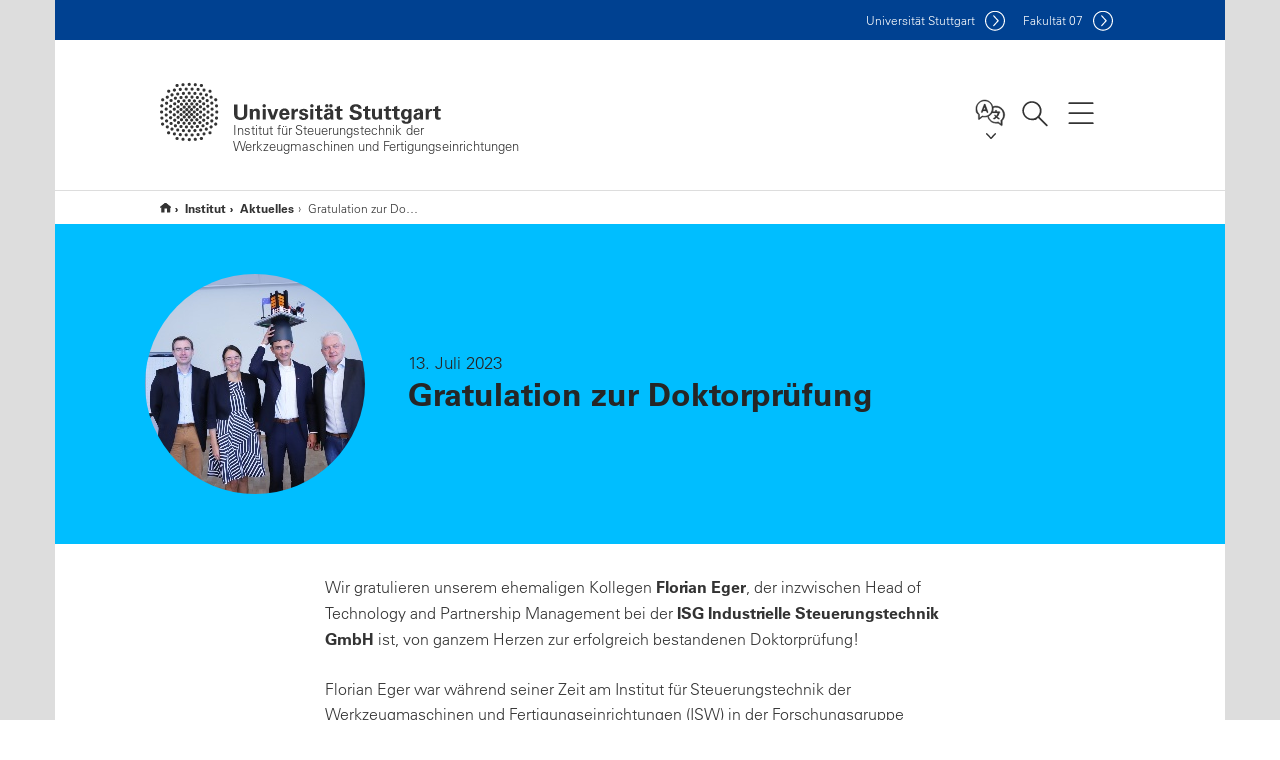

--- FILE ---
content_type: text/html;charset=UTF-8
request_url: https://www.isw.uni-stuttgart.de/institut/aktuelles/meldung/Gratulation-zur-Doktorpruefung-00020/
body_size: 249437
content:
<!DOCTYPE html>
<!--[if lt IE 7]>      <html lang="de" class="no-js lt-ie9 lt-ie8 lt-ie7"> <![endif]-->
<!--[if IE 7]>         <html lang="de" class="no-js lt-ie9 lt-ie8"> <![endif]-->
<!--[if IE 8]>         <html lang="de" class="no-js lt-ie9"> <![endif]-->
<!--[if gt IE 8]><!-->


<!--
===================== version="0.1.29" =====================
-->

<html lang="de" class="no-js"> <!--<![endif]-->

<head>

<!-- start metadata (_metadata.hbs) -->
	<meta charset="UTF-8">
	<meta http-equiv="X-UA-Compatible" content="IE=edge"/>
	<meta name="creator" content="TIK" />
	<meta name="Publisher" content="Universität Stuttgart - TIK" />
	<meta name="Copyright" content="Universität Stuttgart" />
	<meta name="Content-language" content="de" />
	<meta name="Page-type" content="Bildungseinrichtung" />
	<meta name="viewport" content="width=device-width, initial-scale=1.0, shrink-to-fit=no"/>
	<meta name="robots" content="index, follow" />
	<meta name="system" content="20.0.17" />
	<meta name="template" content="3.0" />
	<meta name="Description" content=""/>	
	<meta name="og:title" content="Gratulation zur Doktorprüfung | News | 13.07.2023 | Institut für Steuerungstechnik der Werkzeugmaschinen und Fertigungseinrichtungen | Universität Stuttgart" />
	<meta name="og:description" content=" "/>
	<meta name="og:image" content="https://www.isw.uni-stuttgart.de/img/news/IMG_5876_bearb.jpg" />
	<title>Gratulation zur Doktorprüfung | News | 13.07.2023 | Institut für Steuerungstechnik der Werkzeugmaschinen und Fertigungseinrichtungen | Universität Stuttgart</title><!-- Ende metadata -->


<!-- Styles-Einbindung (_styles.hbs) -->
	<link rel="apple-touch-icon" sizes="180x180" href="/system/modules/de.stuttgart.uni.v3.basics/resources/favicons/apple-touch-icon.png">
            <link rel="icon" type="image/png" sizes="32x32" href="/system/modules/de.stuttgart.uni.v3.basics/resources/favicons/favicon-32x32.png">
            <link rel="icon" type="image/png" sizes="16x16" href="/system/modules/de.stuttgart.uni.v3.basics/resources/favicons/favicon-16x16.png">
            <link rel="manifest" href="/system/modules/de.stuttgart.uni.v3.basics/resources/favicons/site.webmanifest">
            <link rel="mask-icon" href="/system/modules/de.stuttgart.uni.v3.basics/resources/favicons/safari-pinned-tab.svg" color="#ffffff">
            <meta name="msapplication-TileColor" content="#ffffff">
            <meta name="theme-color" content="#ffffff">
		
<link rel="stylesheet" href="/system/modules/de.stuttgart.uni.v3.basics/resources/css/styles.css" type="text/css" >
<link rel="stylesheet" href="/system/modules/de.stuttgart.uni.v3.basics/resources/css/tik.css" type="text/css" >
<link rel="stylesheet" href="/system/modules/de.stuttgart.uni.v3.basics/resources/css/jquery-ui/jquery-ui-1.11.4.min.css" type="text/css" >
<link rel="stylesheet" href="/system/modules/de.stuttgart.uni.v3.basics/resources/css/fancybox/jquery.fancybox357.min.css" type="text/css" >
<link rel="stylesheet" href="/system/modules/de.stuttgart.uni.v3.basics/resources/css/footer/footer.css" type="text/css" >
<link rel="stylesheet" href="/system/modules/de.stuttgart.uni.v3.basics/resources/css/audio/player.css" type="text/css" >
<style type="text/css">
.newsstream-folgeseite .generic-list .generic-list-item picture {
  display: inline-block;
  margin: -10px -15px 15px -15px;
  width: calc(100% + 30px);
}


</style>
<!-- Ende Styles-Einbindung -->

	<!-- Scripts
	================================================== --> 
	
	
<script src="/system/modules/de.stuttgart.uni.v3.basics/resources/js/bootstrap.js"></script>
<script src="/system/modules/de.stuttgart.uni.v3.basics/resources/js/aperto-bootstrap-ie-workaround.js"></script>
<script src="/system/modules/de.stuttgart.uni.v3.basics/resources/js/tik.js"></script>
<script src="/system/modules/de.stuttgart.uni.v3.basics/resources/js/jquery-ui/jquery-ui-1.11.4.min.js"></script>
<script src="/system/modules/de.stuttgart.uni.filters/resources/js/filters.js"></script>
<script src="/system/modules/de.stuttgart.uni.v3.basics/resources/js/fancybox/jquery.fancybox357.min.js"></script>
<script src="/system/modules/de.stuttgart.uni.v3.basics/resources/js/tippy-popper/popper.min.js"></script>
<script src="/system/modules/de.stuttgart.uni.v3.basics/resources/js/tippy-popper/tippy.min.js"></script>
<script src="/system/modules/de.stuttgart.uni.v3.zsb/resources/videointerview/js/dash.all.min.js"></script><style>
		.page-wrap > #page-complete > .container-fluid > .row > div > .row > .col-xs-12,
		.page-wrap > #page-complete > .container-fluid > .row > div > .row > .col-sm-12,
		.page-wrap > #page-complete > .container-fluid > .row > div > .row > .col-md-12,
		.page-wrap > #page-complete > .container-fluid > .row > div > .row > .col-lg-12,
		.page-wrap > #page-complete > .container > .row > div > .row > .col-xs-12,
		.page-wrap > #page-complete > .container > .row > div > .row > .col-sm-12,
		.page-wrap > #page-complete > .container > .row > div > .row > .col-md-12,
		.page-wrap > #page-complete > .container > .row > div > .row > .col-lg-12 {
			padding: 0;
		}
	</style>
</head>

<body class=" is-detailpage  is-not-editmode  lang-de ">

<!--googleoff: snippet-->
	
	<!-- start skiplinks (_skiplinks.hbs)-->
	<div class="skip">
		<ul>
			<li><a href="#main">zum Inhalt springen</a></li>
			<li><a href="#footer">zum Footer springen</a></li>
		</ul>
	</div>
	<!-- end skiplinks -->

	<!--googleon: snippet-->
	<div  id="header" ><!-- dies wird das aktive Element -->
<div class="header" data-id="id-4c6d6e79">
      <span data-anchor id="id-4c6d6e79"></span>
              <!-- start header (_header.hbs) -->
              <header class="b-page-header is-subidentity" data-headercontroller="">
                <div class="container">
                  <div class="container-inner">
                    <div class="row">
                      <a class="b-logo" href="https://www.isw.uni-stuttgart.de/">
                        <!--[if gt IE 8]><!-->
                          <img class="logo-rectangle" src="/system/modules/de.stuttgart.uni.v3.basics/resources/img/svg/logo-de.svg" alt="Logo: Universität Stuttgart - zur Startseite" />
                        <img class="logo-rectangle-inverted" src="/system/modules/de.stuttgart.uni.v3.basics/resources/img/svg/logo-inverted-de.svg" alt="Logo: Universität Stuttgart - zur Startseite" />
                        <!--<![endif]-->
                        <!--[if lt IE 9]>
                        <img class="logo-rectangle" src="/system/modules/de.stuttgart.uni.v3.basics/resources/img/png/logo-de.png" alt="Logo: Universität Stuttgart - zur Startseite" />
                        <img class="logo-rectangle-inverted" src="/system/modules/de.stuttgart.uni.v3.basics/resources/img/svg/logo-inverted-de.png" alt="Logo: Universität Stuttgart - zur Startseite" />
                        <![endif]-->

                        <span  class="subidentity fontsize-xs">Institut für Steuerungstechnik der Werkzeugmaschinen und Fertigungseinrichtungen</span>
                        </a>
                      <div class="header-box">

                        <div class="mainidentity">
                              <div class="container-inner">
                                <a href="https://www.uni-stuttgart.de/">Uni<span class="hideonmobile">versität Stuttgart </span></a>
                                <a href="https://www.f07.uni-stuttgart.de/">F<span class="hideonmobile">akultät </span>07</a></div>
                            </div>
                            <div class="language">
                          <div class="language-box">
                            <span id="language-menu-title" data-tippy-content="Sprache dieser Seite" data-tippy-placement="left">Sprache dieser Seite</span>

                            <ul id="language-menu-options" aria-labelledby="language-menu-title" role="menu">
                                <li class="current-language"><strong><abbr data-tippy-content="Aktuelle Sprache: Deutsch" data-tippy-placement="left">de</abbr></strong></li></ul>
                            </div>
                        </div>
                        <div id="search" class="search">
                          <button aria-controls="search-box" aria-expanded="false" data-href="#search-box" data-tippy-content="Suche" data-tippy-placement="left"><span>Suche</span>
                          </button>
                        </div>
                        <div class="nav-button">
								<button class="lines-button" aria-controls="main-nav" aria-expanded="false" data-href="#b-page-nav" data-tippy-content="Hauptnavigationspunkte" data-tippy-placement="left">
									<span class="lines">Hauptnavigationspunkte</span>
								</button>
							</div>
						<div class="login-main-desktop"></div>
                      </div>
                    </div>
                  </div>
                </div>
                <!-- Start Suche (_search.hbs) -->
                <div class="search-box js-visible" id="search-box" aria-hidden="true">
                  <h2>Suche</h2>
                  <div class="container" role="tabpanel">
                    <div class="search-box-inner">
                      <form action="https://www.isw.uni-stuttgart.de/suche/">
                        <fieldset>
                          <div class="form-label col-sm-12">
                            <label for="global-search">Suche</label>
                            <input type="search" name="q" placeholder="Suche nach Themen, Personen ..." id="global-search" class="autosuggest" />
                          </div>
                          <div class="button">
                            <input aria-label="Starte Suche" type="submit" value="suchen">
                          </div>
                        </fieldset>
                        <input type="hidden" name="lq" value="" />
                        <input type="hidden" name="reloaded" value=""/>                       
                        <input type="hidden" name="restriction" value="false"/>
                        </form>
                    </div>
                  </div>
                </div>
                <!-- Ende Suche -->
                <div class="login-main-mobile js-visible" aria-hidden="false"></div>
                <!-- Ende Login -->
              </header>
              <!-- Ende header -->

              <div class="b-page-nav is-subidentity" id="main-nav" aria-hidden="true">
                <div class="container">
                  <div class="container-inner">
                    <div class="fixed-wrapper">
                      <a class="backto" href="#">zurück</a>
                      <div class="location" aria-hidden="true">
                        <ul>
                          <li class="on"><span></span></li>
                            <li><span></span></li>
                          <li><span></span></li>
                          <li><span></span></li>
                          <li><span></span></li>
                        </ul>
                      </div>
                    </div>

                    <div class="scroll-wrapper">
                      <nav class="main-navigation" aria-label="Haupt-Navigation">
                        <div class="menu-group-box" >
                          <div class="menu-box" data-level="show-level-0">
                            <div class="viewbox" style="position:relative;">
                              <div class="wrapper" style="width: 100%; height: 100%;">
                                <ul class="menu level-0 " id="level-0-0">
	<li class="has-menu"><a href="#level-1-0">Institut</a></li>
	<li class="has-menu"><a href="#level-1-1">Forschung</a></li>
	<li class="has-menu"><a href="#level-1-2">Lehre</a></li>
	<li class="has-menu"><a href="#level-1-3">Veröffentlichungen</a></li>
</ul>
	<ul class="menu level-1 " id="level-1-1" data-parent="#level-0-0" >
		<li class="overview"><a href="https://www.isw.uni-stuttgart.de/forschung/">Forschung</a></li>
		<li class="has-menu"><a href="#level-2-7">Additive Fertigung</a></li>
		<li class="has-menu"><a href="#level-2-8">Antriebsregelung</a></li>
		<li class="has-menu"><a href="#level-2-9">Engineering</a></li>
		<li class="has-menu"><a href="#level-2-10">Kommunikation</a></li>
		<li class="has-menu"><a href="#level-2-11">Maschinentechnik</a></li>
		<li class="has-menu"><a href="#level-2-12">Simulation</a></li>
		<li class="has-menu"><a href="#level-2-13">Steuerungsalgorithmen</a></li>
		<li class="has-menu"><a href="#level-2-14">Steuerungsarchitekturen</a></li>
		<li class="has-menu"><a href="#level-2-15">Virtuelle Produktion</a></li>
	</ul>
		<ul class="menu level-2 " id="level-2-7" data-parent="#level-1-1" >
			<li class="overview"><a href="https://www.isw.uni-stuttgart.de/forschung/additive-fertigung/">Additive Fertigung</a></li>
			<li><a href="https://www.isw.uni-stuttgart.de/forschung/additive-fertigung/Prozessoptimierung-Laserstrahlschmelzen/">Entwicklung eines selbst-adaptierenden Steuerungssystems zur Optimierung der Qualität additiv gefertigter Bauteile</a></li>
			<li class="has-menu"><a href="#level-3-21">Abgeschlossene Projekte</a></li>
		</ul>
			<ul class="menu level-3 " id="level-3-21" data-parent="#level-2-7" >
				<li class="overview"><a href="https://www.isw.uni-stuttgart.de/forschung/additive-fertigung/abgeschlossene-projekte-additive-fertigung/">Abgeschlossene Projekte</a></li>
				<li><a href="https://www.isw.uni-stuttgart.de/forschung/additive-fertigung/abgeschlossene-projekte-additive-fertigung/bionisches-bauen/">Additive Fertigung Bionischer Bauteile mit Verbundwerkstoffen "Bionisches Bauen"</a></li>
				<li><a href="https://www.isw.uni-stuttgart.de/forschung/additive-fertigung/abgeschlossene-projekte-additive-fertigung/InnoCampus/">Bahnplanung und Prozessregelung für das koaxiale Laserdrahtauftragsschweißen</a></li>
				<li><a href="https://www.isw.uni-stuttgart.de/forschung/additive-fertigung/abgeschlossene-projekte-additive-fertigung/SmartAdditiv/">Entwicklung einer neuartigen, automatischen Steuerung für additive Fertigung unter Berücksichtigung des Materialverhaltens im Druckkopf</a></li>
				<li><a href="https://www.isw.uni-stuttgart.de/forschung/additive-fertigung/abgeschlossene-projekte-additive-fertigung/Schalungsdruck-in-der-Fliessfertigung/">Entwicklung eines adaptierbaren Fertigungsverfahrens für modulare leichte Betonbauteile mittels voll-rezyklierbaren Schalungssystemen</a></li>
				<li><a href="https://www.isw.uni-stuttgart.de/forschung/additive-fertigung/abgeschlossene-projekte-additive-fertigung/5D-Linsendruck/">Femtosekunden 5D Druck auf Freiformflächen mit Submikrometer-Präzision für optische Sensoren</a></li>
				<li><a href="https://www.isw.uni-stuttgart.de/forschung/additive-fertigung/abgeschlossene-projekte-additive-fertigung/Biobeton/">Grundlagen und Verfahrensprinzipien für die Herstellung CO2-neutraler und ressourceneffizienter Bauteile</a></li>
				<li><a href="https://www.isw.uni-stuttgart.de/forschung/additive-fertigung/abgeschlossene-projekte-additive-fertigung/leistungszentrum-mass-personalization/">Leistungszentrum für Mass Personalization</a></li>
				<li><a href="https://www.isw.uni-stuttgart.de/forschung/additive-fertigung/abgeschlossene-projekte-additive-fertigung/CompoundCNC/">Quantifizierung der Verbesserung der Oberflächengenauigkeit bei einer flächenübergreifenden Interpolation auf der Steuerung für die generative Fertigung von Freiformflächenverbünden</a></li>
				<li><a href="https://www.isw.uni-stuttgart.de/forschung/additive-fertigung/abgeschlossene-projekte-additive-fertigung/UpFilT/">Upcycling-Filamente aus Thermoformproduktionsabfällen</a></li>
				<li><a href="https://www.isw.uni-stuttgart.de/forschung/additive-fertigung/abgeschlossene-projekte-additive-fertigung/hybridcam/">Verbesserung der Wirtschaftlichkeit Moderner Generativer Fertigungsverfahren durch Erweiterung Bestehender Computer Aided Manufacturing (CAM) Systeme "HybridCAM"</a></li>
			</ul>
		<ul class="menu level-2 " id="level-2-8" data-parent="#level-1-1" >
			<li class="overview"><a href="https://www.isw.uni-stuttgart.de/forschung/antriebsregelung/">Antriebsregelung</a></li>
			<li><a href="https://www.isw.uni-stuttgart.de/forschung/antriebsregelung/Adaptive-PWM/">Adaptive Pulsweitenmodulation zur Effizienzsteigerung elektrischer Servoantriebe in Werkzeugmaschinen</a></li>
			<li><a href="https://www.isw.uni-stuttgart.de/forschung/antriebsregelung/adaptive-verspannung/">Adaptive Verspannung elektrisch verspannter ZRA</a></li>
			<li><a href="https://www.isw.uni-stuttgart.de/forschung/antriebsregelung/HyCompII/">Kompensation kinematischer Übertragungsfehler an Industrierobotern</a></li>
			<li><a href="https://www.isw.uni-stuttgart.de/forschung/antriebsregelung/oap/">Open Automation Platform</a></li>
			<li><a href="https://www.isw.uni-stuttgart.de/forschung/antriebsregelung/IR-Beobachter/">Optimale Kontaktkraftschätzung bei Industrierobotern für mechanische Fertigungsarbeiten</a></li>
			<li><a href="https://www.isw.uni-stuttgart.de/forschung/antriebsregelung/RCAL-IMS/">Statische, Arbeitsraumübergreifende Online-Kalibrierung an Knickarmrobotern mit Inertialsensorik</a></li>
			<li><a href="https://www.isw.uni-stuttgart.de/forschung/antriebsregelung/ZRA-Gleichlauf/">Steigerung der Genauigkeit von Zahnstange-Ritzel-Antrieben durch modellbasierte Kompensation des Gleichlauffehlers</a></li>
			<li><a href="https://www.isw.uni-stuttgart.de/forschung/antriebsregelung/VoKuMe/">Vorspannungsnachstellung an Kugelgewindetrieben mittels passiver Mechanik</a></li>
			<li class="has-menu"><a href="#level-3-30">Abgeschlossene Projekte</a></li>
		</ul>
			<ul class="menu level-3 " id="level-3-30" data-parent="#level-2-8" >
				<li class="overview"><a href="https://www.isw.uni-stuttgart.de/forschung/antriebsregelung/abgeschlossene-projekte-antriebsregelung/">Abgeschlossene Projekte</a></li>
				<li><a href="https://www.isw.uni-stuttgart.de/forschung/antriebsregelung/abgeschlossene-projekte-antriebsregelung/aktive-schwingungsdaempfung/">Antriebsbasierte Schwingungsdämpfung an Industrierobotern zur Fräsbearbeitung "SDaR"</a></li>
				<li><a href="https://www.isw.uni-stuttgart.de/forschung/antriebsregelung/abgeschlossene-projekte-antriebsregelung/CO2-HyChain/">CO2-Einsparung durch Reifegradsteigerung der Wertschöpfungskette hybrider Hochleistungsbauteile für den funktionalen Leichtbau</a></li>
				<li><a href="https://www.isw.uni-stuttgart.de/forschung/antriebsregelung/abgeschlossene-projekte-antriebsregelung/expo-2015/">Expo 2015 Weltaustellung Seilroboter</a></li>
				<li><a href="https://www.isw.uni-stuttgart.de/forschung/antriebsregelung/abgeschlossene-projekte-antriebsregelung/ICM/">Greybox-Modellierung für dynamisch genauere mechatronische Gesamtsysteme</a></li>
				<li><a href="https://www.isw.uni-stuttgart.de/forschung/antriebsregelung/abgeschlossene-projekte-antriebsregelung/HyComp/">Hysteresekompensation am Industrieroboter mittels Koppelkraftbeobachter</a></li>
				<li><a href="https://www.isw.uni-stuttgart.de/forschung/antriebsregelung/abgeschlossene-projekte-antriebsregelung/IKEPa/">Identifikation und Kompensation elektromechanischer Eigenschaften von Seiltrieben für parallele Seilroboter</a></li>
				<li><a href="https://www.isw.uni-stuttgart.de/forschung/antriebsregelung/abgeschlossene-projekte-antriebsregelung/kums2/">Kompensation des Umkehrspiels in Zahnstange-Ritzel-Antrieben durch die Erfassung der Beschleunigung des Maschinentisches</a></li>
				<li><a href="https://www.isw.uni-stuttgart.de/forschung/antriebsregelung/abgeschlossene-projekte-antriebsregelung/Master-Switch/">Neuartige Positionsregelung für elektrisch verspannte Zahnstange-Ritzel-Antriebssysteme zur Steigerung der Genauigkeit</a></li>
				<li><a href="https://www.isw.uni-stuttgart.de/forschung/antriebsregelung/abgeschlossene-projekte-antriebsregelung/bearbeiten-mit-robotern/">Optimierung der Produktivität bei der Spanenden Bearbeitung mit Robotern "Bearbeiten mit Robotern"</a></li>
				<li><a href="https://www.isw.uni-stuttgart.de/forschung/antriebsregelung/abgeschlossene-projekte-antriebsregelung/delve/">Steigerung der Dynamik Elektromechanischer Vorschubantriebe durch Diskontinuierliche Einleitung einer Reibkraft "DELVE"</a></li>
				<li><a href="https://www.isw.uni-stuttgart.de/forschung/antriebsregelung/abgeschlossene-projekte-antriebsregelung/SliMoReK/">Sliding-Mode-Maschinentischregelung zur Verbesserung des dynamischen Verhaltens von Vorschubachsen mit Kugelgewindetrieb</a></li>
				<li><a href="https://www.isw.uni-stuttgart.de/forschung/antriebsregelung/abgeschlossene-projekte-antriebsregelung/Impuls/">Verbesserte Bahnführung von Vorschubachsen durch trägheitsbasierten Impulsaktor am Maschinentisch</a></li>
				<li><a href="https://www.isw.uni-stuttgart.de/forschung/antriebsregelung/abgeschlossene-projekte-antriebsregelung/AdaVoS/">Verbesserung des dynamischen Verhaltens von Industrierobotern durch adaptive Getriebevorspannung</a></li>
			</ul>
		<ul class="menu level-2 " id="level-2-9" data-parent="#level-1-1" >
			<li class="overview"><a href="https://www.isw.uni-stuttgart.de/forschung/engineering/">Engineering</a></li>
			<li><a href="https://www.isw.uni-stuttgart.de/forschung/engineering/arena2036/">Active Research Environment for the Next Generation of Automobiles "ARENA2036"</a></li>
			<li><a href="https://www.isw.uni-stuttgart.de/forschung/engineering/EXC-IntCDC-RP14/">Additive cyber-physische Fertigungsplattform für multifunktionelle,  belastungsoptimierte Bauelemente aus  Faserverbundkunststoffen</a></li>
			<li><a href="https://www.isw.uni-stuttgart.de/forschung/engineering/AMDZ/">Automatisiertes Engineering vollautomatisierter Montagelinien mittlerer Losgröße und erhöhten Flexibilitätsanforderungen durch Einsatz des Digitalen Zwillings</a></li>
			<li><a href="https://www.isw.uni-stuttgart.de/forschung/engineering/CoPoRust/">Entwicklung einer Rust-Unterstützung für Coded Processing</a></li>
			<li><a href="https://www.isw.uni-stuttgart.de/forschung/engineering/AssistVC/">Erforschung eines intelligenten Assistenzsystems zur Kompensation von nicht vorhandenen Komponenten in einem Gesamtsimulationsmodell durch KI-basierte Entscheidungslogik</a></li>
			<li><a href="https://www.isw.uni-stuttgart.de/forschung/engineering/Factory-X/">Factory-X - Schaffung eines offenen und kollaborativen Datenökosystems für Fabrikausrüster und -betreiber</a></li>
			<li><a href="https://www.isw.uni-stuttgart.de/forschung/engineering/growING/">Growing Digital Twins for integrated Co-Creation</a></li>
			<li><a href="https://www.isw.uni-stuttgart.de/forschung/engineering/MBDO/">Model-Based DevOps</a></li>
			<li><a href="https://www.isw.uni-stuttgart.de/forschung/engineering/SFTwin/">Smart Factory durch Digitale Zwillinge in der Fahrzeugindustrie</a></li>
			<li><a href="https://www.isw.uni-stuttgart.de/forschung/engineering/VoKuMe/">Vorspannungsnachstellung an Kugelgewindetrieben mittels passiver Mechanik</a></li>
			<li><a href="https://www.isw.uni-stuttgart.de/forschung/engineering/Well-defined/">Wertschöpfungsnetzwerk-Modellierung für die software-definierte resiliente Produktion der Zukunft</a></li>
			<li class="has-menu"><a href="#level-3-42">Abgeschlossene Projekte</a></li>
		</ul>
			<ul class="menu level-3 " id="level-3-42" data-parent="#level-2-9" >
				<li class="overview"><a href="https://www.isw.uni-stuttgart.de/forschung/engineering/abgeschlossene-projekte-engineering/">Abgeschlossene Projekte</a></li>
				<li><a href="https://www.isw.uni-stuttgart.de/forschung/engineering/abgeschlossene-projekte-engineering/forzdm/">Ausschussreduzierung in mehrstufigen Produktionssystemen</a></li>
				<li><a href="https://www.isw.uni-stuttgart.de/forschung/engineering/abgeschlossene-projekte-engineering/CLM4.0/">Closed Loop Manufacturing 4.0</a></li>
				<li><a href="https://www.isw.uni-stuttgart.de/forschung/engineering/abgeschlossene-projekte-engineering/cosbe/">Entwicklung einer durchgängigen simulationsbasierten Entwicklungsplattform</a></li>
				<li><a href="https://www.isw.uni-stuttgart.de/forschung/engineering/abgeschlossene-projekte-engineering/PISA/">Entwicklung einer neuartigen, integrierten Industrie 4.0 Auswertung für Produktionsanlagen</a></li>
				<li><a href="https://www.isw.uni-stuttgart.de/forschung/engineering/abgeschlossene-projekte-engineering/Requirement-to-Development-Digital-Twin-R2D2-Twin/">Entwicklung eines neuartigen Werkzeugs und zugehörige Methoden für die Nutzung von 3D Simulation in der Anforderungsphase von Maschinen und Anlagen sowie deren Überführung in die Entwicklung</a></li>
				<li><a href="https://www.isw.uni-stuttgart.de/forschung/engineering/abgeschlossene-projekte-engineering/toolproduction/">Entwicklung eines  Verfahrens zur internetbasierten Bereitstellung von Produkttechnologien nach „Industrie 4.0“</a></li>
				<li><a href="https://www.isw.uni-stuttgart.de/forschung/engineering/abgeschlossene-projekte-engineering/virtuelle-steuerungstestbench/">Entwicklung eines Softwarebasierten Verfahrens zum Automatisierten Test von Maschinensteuerungen auf Basis Virtueller Maschinen "Virtuelle Steuerungstestbench"</a></li>
				<li><a href="https://www.isw.uni-stuttgart.de/forschung/engineering/abgeschlossene-projekte-engineering/SDMflex/">Flexibles Software-Defined Manufacturing durch kontinuierliche selbstlernende qualitätsbewusste Digitale Zwillinge</a></li>
				<li><a href="https://www.isw.uni-stuttgart.de/forschung/engineering/abgeschlossene-projekte-engineering/FluPro/">Fluide Fahrzeugproduktion für die Mobilität der Zukunft </a></li>
				<li><a href="https://www.isw.uni-stuttgart.de/forschung/engineering/abgeschlossene-projekte-engineering/FH-Personal/">Förderung von Maßnahmen zur Gewinnung und Entwicklung von professoralem Personal an Fachhochschulen</a></li>
				<li><a href="https://www.isw.uni-stuttgart.de/forschung/engineering/abgeschlossene-projekte-engineering/seilstrgconf/">In-Betrieb-Rekonfiguration von Seilrobotern</a></li>
				<li><a href="https://www.isw.uni-stuttgart.de/forschung/engineering/abgeschlossene-projekte-engineering/picasso/">Industrielle Cloudbasierte Steuerungsplattform für eine Produktion mit Cyberphysischen Systemen "pICASSO"</a></li>
				<li><a href="https://www.isw.uni-stuttgart.de/forschung/engineering/abgeschlossene-projekte-engineering/Gaia-X4ICM/">Infrastruktur für eine durchgängige Digitalisierung der Produktion auf Basis von GAIA-X</a></li>
				<li><a href="https://www.isw.uni-stuttgart.de/forschung/engineering/abgeschlossene-projekte-engineering/kosmos/">Kollaborative Smart Contracting Plattform für digitale Wertschöpfungsnetze</a></li>
				<li><a href="https://www.isw.uni-stuttgart.de/forschung/engineering/abgeschlossene-projekte-engineering/COSMIC-X/">Kollaborative Smart Services für industrielle Wertschöpfungsnetze in GAIA-X</a></li>
				<li><a href="https://www.isw.uni-stuttgart.de/forschung/engineering/abgeschlossene-projekte-engineering/leistungszentrum-mass-personalization/">Leistungszentrum für Mass Personalization</a></li>
				<li><a href="https://www.isw.uni-stuttgart.de/forschung/engineering/abgeschlossene-projekte-engineering/multicloud/">Multicloudbasierte Dienstleistungen für die Produktion "MultiCloud"</a></li>
				<li><a href="https://www.isw.uni-stuttgart.de/forschung/engineering/abgeschlossene-projekte-engineering/FabOS/">Offenes, verteiltes, echtzeitfähiges und sicheres Betriebssystem für die Produktion</a></li>
				<li><a href="https://www.isw.uni-stuttgart.de/forschung/engineering/abgeschlossene-projekte-engineering/CompoundCNC/">Quantifizierung der Verbesserung der Oberflächengenauigkeit bei einer flächenübergreifenden Interpolation auf der Steuerung für die generative Fertigung von Freiformflächenverbünden</a></li>
				<li><a href="https://www.isw.uni-stuttgart.de/forschung/engineering/abgeschlossene-projekte-engineering/retronet/">Retrofitting von Maschinen für Industrie 4.0</a></li>
				<li><a href="https://www.isw.uni-stuttgart.de/forschung/engineering/abgeschlossene-projekte-engineering/RoboCable/">Robotergestützte Manipulation biegeschlaffer Bauteile mit hoher Varianz und Prozessunsicherheiten in der Produktion von Elektrofahrzeugen</a></li>
				<li><a href="https://www.isw.uni-stuttgart.de/forschung/engineering/abgeschlossene-projekte-engineering/rent-n-produce/">Sicherer Cloudservice zur Beauftragung und Steuerung von Fertigungssystemen "Rent'n'Produce"</a></li>
				<li><a href="https://www.isw.uni-stuttgart.de/forschung/engineering/abgeschlossene-projekte-engineering/seronet/">Serviceorientiertes Backend für Serviceroboterlösungen</a></li>
				<li><a href="https://www.isw.uni-stuttgart.de/forschung/engineering/abgeschlossene-projekte-engineering/devekos/">Sichere, Verteilte und Kommunizerende Mehrkomponentensysteme</a></li>
				<li><a href="https://www.isw.uni-stuttgart.de/forschung/engineering/abgeschlossene-projekte-engineering/STR/">Soft Tissue Robotics - Automatisierter Umgang mit biegeschlaffen Bauteilen</a></li>
				<li><a href="https://www.isw.uni-stuttgart.de/forschung/engineering/abgeschlossene-projekte-engineering/SDM4FZI/">Software-defined Manufacturing für die Fahrzeug- und Zulieferindustrie</a></li>
				<li><a href="https://www.isw.uni-stuttgart.de/forschung/engineering/abgeschlossene-projekte-engineering/SDW/">Software-definierte Wertstromprozesssysteme</a></li>
				<li><a href="https://www.isw.uni-stuttgart.de/forschung/engineering/abgeschlossene-projekte-engineering/hybridcam/">Verbesserung der Wirtschaftlichkeit Moderner Generativer Fertigungsverfahren durch Erweiterung Bestehender Computer Aided Manufacturing (CAM) Systeme "HybridCAM"</a></li>
			</ul>
		<ul class="menu level-2 " id="level-2-10" data-parent="#level-1-1" >
			<li class="overview"><a href="https://www.isw.uni-stuttgart.de/forschung/kommunikation/">Kommunikation</a></li>
			<li><a href="https://www.isw.uni-stuttgart.de/forschung/kommunikation/arena2036/">Active Research Environment for the Next Generation of Automobiles "ARENA2036"</a></li>
			<li><a href="https://www.isw.uni-stuttgart.de/forschung/kommunikation/OPC-UA-CLOU/">Clean OPC UA Information Modeling</a></li>
			<li><a href="https://www.isw.uni-stuttgart.de/forschung/kommunikation/Factory-X/">Factory-X - Schaffung eines offenen und kollaborativen Datenökosystems für Fabrikausrüster und -betreiber</a></li>
			<li><a href="https://www.isw.uni-stuttgart.de/forschung/kommunikation/growING/">Growing Digital Twins for integrated Co-Creation</a></li>
			<li><a href="https://www.isw.uni-stuttgart.de/forschung/kommunikation/Brownfield-TSN/">Integration bestehender Protokolle in konvergente TSN-Netze</a></li>
			<li><a href="https://www.isw.uni-stuttgart.de/forschung/kommunikation/KonI4.0/">Konnektivität für Industrie 4.0</a></li>
			<li><a href="https://www.isw.uni-stuttgart.de/forschung/kommunikation/SFTwin/">Smart Factory durch Digitale Zwillinge in der Fahrzeugindustrie</a></li>
			<li><a href="https://www.isw.uni-stuttgart.de/forschung/kommunikation/Stuttgarter-Maschinenfabrik/">Software-definierte Industrie 4.0 Fabrik der Zukunft, in der individualisierte Produkte selbstorganisiert hergestellt werden</a></li>
			<li class="has-menu"><a href="#level-3-51">Abgeschlossene Projekte</a></li>
		</ul>
			<ul class="menu level-3 " id="level-3-51" data-parent="#level-2-10" >
				<li class="overview"><a href="https://www.isw.uni-stuttgart.de/forschung/kommunikation/abgeschlossene-projekte-kommunikation/">Abgeschlossene Projekte</a></li>
				<li><a href="https://www.isw.uni-stuttgart.de/forschung/kommunikation/abgeschlossene-projekte-kommunikation/smart-ftf/">Adaptive Bahnplanung zur Umfahrung von Objekten / Hindernissen</a></li>
				<li><a href="https://www.isw.uni-stuttgart.de/forschung/kommunikation/abgeschlossene-projekte-kommunikation/CLM4.0/">Closed Loop Manufacturing 4.0</a></li>
				<li><a href="https://www.isw.uni-stuttgart.de/forschung/kommunikation/abgeschlossene-projekte-kommunikation/cloudarc/">Cloudbasierte Überwachung und Optimierung von Roboteranlagen für das Lichtbogenschweißen "CloudArc"</a></li>
				<li><a href="https://www.isw.uni-stuttgart.de/forschung/kommunikation/abgeschlossene-projekte-kommunikation/AccessTSN/">Entwicklung einer Echtzeit-Plattform und Management- Werkzeugen für TSN</a></li>
				<li><a href="https://www.isw.uni-stuttgart.de/forschung/kommunikation/abgeschlossene-projekte-kommunikation/ControlTSN/">Entwicklung eines modularen Managementframeworks für verteilte Echtzeit-Anwendungen auf Basis von TSN und OPC UA</a></li>
				<li><a href="https://www.isw.uni-stuttgart.de/forschung/kommunikation/abgeschlossene-projekte-kommunikation/OPC-UA-Testfall-Generator/">Entwicklung eines Expertensystems für eine Informationstechnische Automatisierung der Erstellung von OPC UA Testfällen und -skripten in Industrial Internet of Things Anwendungen</a></li>
				<li><a href="https://www.isw.uni-stuttgart.de/forschung/kommunikation/abgeschlossene-projekte-kommunikation/picasso/">Industrielle Cloudbasierte Steuerungsplattform für eine Produktion mit Cyberphysischen Systemen "pICASSO"</a></li>
				<li><a href="https://www.isw.uni-stuttgart.de/forschung/kommunikation/abgeschlossene-projekte-kommunikation/Gaia-X4ICM/">Infrastruktur für eine durchgängige Digitalisierung der Produktion auf Basis von GAIA-X</a></li>
				<li><a href="https://www.isw.uni-stuttgart.de/forschung/kommunikation/abgeschlossene-projekte-kommunikation/isrv/">Intelligentes Servicesystems "iSRV"</a></li>
				<li><a href="https://www.isw.uni-stuttgart.de/forschung/kommunikation/abgeschlossene-projekte-kommunikation/kosmos/">Kollaborative Smart Contracting Plattform für digitale Wertschöpfungsnetze</a></li>
				<li><a href="https://www.isw.uni-stuttgart.de/forschung/kommunikation/abgeschlossene-projekte-kommunikation/COSMIC-X/">Kollaborative Smart Services für industrielle Wertschöpfungsnetze in GAIA-X</a></li>
				<li><a href="https://www.isw.uni-stuttgart.de/forschung/kommunikation/abgeschlossene-projekte-kommunikation/USE/">Low-Code Universal Setup Environment für OPC UA Produkte</a></li>
				<li><a href="https://www.isw.uni-stuttgart.de/forschung/kommunikation/abgeschlossene-projekte-kommunikation/tsn4kmu/">Modulare TSN-Routerplattform</a></li>
				<li><a href="https://www.isw.uni-stuttgart.de/forschung/kommunikation/abgeschlossene-projekte-kommunikation/multicloud/">Multicloudbasierte Dienstleistungen für die Produktion "MultiCloud"</a></li>
				<li><a href="https://www.isw.uni-stuttgart.de/forschung/kommunikation/abgeschlossene-projekte-kommunikation/FabOS/">Offenes, verteiltes, echtzeitfähiges und sicheres Betriebssystem für die Produktion</a></li>
				<li><a href="https://www.isw.uni-stuttgart.de/forschung/kommunikation/abgeschlossene-projekte-kommunikation/retronet/">Retrofitting von Maschinen für Industrie 4.0</a></li>
				<li><a href="https://www.isw.uni-stuttgart.de/forschung/kommunikation/abgeschlossene-projekte-kommunikation/seronet/">Serviceorientiertes Backend für Serviceroboterlösungen</a></li>
				<li><a href="https://www.isw.uni-stuttgart.de/forschung/kommunikation/abgeschlossene-projekte-kommunikation/SFSC/">Shop-Floor Service Connector zur nutzerfreundlichen und plattformunabhängigen Entwicklung von Industrie 4.0 Smart Services</a></li>
				<li><a href="https://www.isw.uni-stuttgart.de/forschung/kommunikation/abgeschlossene-projekte-kommunikation/devekos/">Sichere, Verteilte und Kommunizerende Mehrkomponentensysteme</a></li>
				<li><a href="https://www.isw.uni-stuttgart.de/forschung/kommunikation/abgeschlossene-projekte-kommunikation/SDM4FZI/">Software-defined Manufacturing für die Fahrzeug- und Zulieferindustrie</a></li>
				<li><a href="https://www.isw.uni-stuttgart.de/forschung/kommunikation/abgeschlossene-projekte-kommunikation/EDK/">Vernetzung von mobilen CPS durch echtzeitfähige Drahtloskommunikation</a></li>
			</ul>
		<ul class="menu level-2 " id="level-2-11" data-parent="#level-1-1" >
			<li class="overview"><a href="https://www.isw.uni-stuttgart.de/forschung/maschinentechnik/">Maschinentechnik</a></li>
			<li><a href="https://www.isw.uni-stuttgart.de/forschung/maschinentechnik/adaptive-verspannung/">Adaptive Verspannung elektrisch verspannter ZRA</a></li>
			<li><a href="https://www.isw.uni-stuttgart.de/forschung/maschinentechnik/EXC-IntCDC-RP14/">Additive cyber-physische Fertigungsplattform für multifunktionelle,  belastungsoptimierte Bauelemente aus  Faserverbundkunststoffen</a></li>
			<li><a href="https://www.isw.uni-stuttgart.de/forschung/maschinentechnik/IntCDC-RP27/">Cyber-Physical, Large-Scale Manipulation with Highly Reconfigurable and Multi-Functional Cable Robots for Construction in Existing Structures</a></li>
			<li><a href="https://www.isw.uni-stuttgart.de/forschung/maschinentechnik/HyCompII/">Kompensation kinematischer Übertragungsfehler an Industrierobotern</a></li>
			<li><a href="https://www.isw.uni-stuttgart.de/forschung/maschinentechnik/Stuttgarter-Maschinenfabrik/">Software-definierte Industrie 4.0 Fabrik der Zukunft, in der individualisierte Produkte selbstorganisiert hergestellt werden</a></li>
			<li><a href="https://www.isw.uni-stuttgart.de/forschung/maschinentechnik/ZRA-Gleichlauf/">Steigerung der Genauigkeit von Zahnstange-Ritzel-Antrieben durch modellbasierte Kompensation des Gleichlauffehlers</a></li>
			<li><a href="https://www.isw.uni-stuttgart.de/forschung/maschinentechnik/VoKuMe/">Vorspannungsnachstellung an Kugelgewindetrieben mittels passiver Mechanik</a></li>
			<li class="has-menu"><a href="#level-3-59">Abgeschlossene Projekte</a></li>
		</ul>
			<ul class="menu level-3 " id="level-3-59" data-parent="#level-2-11" >
				<li class="overview"><a href="https://www.isw.uni-stuttgart.de/forschung/maschinentechnik/abgeschlossene-projekte-maschinentechnik/">Abgeschlossene Projekte</a></li>
				<li><a href="https://www.isw.uni-stuttgart.de/forschung/maschinentechnik/abgeschlossene-projekte-maschinentechnik/bionisches-bauen/">Additive Fertigung Bionischer Bauteile mit Verbundwerkstoffen "Bionisches Bauen"</a></li>
				<li><a href="https://www.isw.uni-stuttgart.de/forschung/maschinentechnik/abgeschlossene-projekte-maschinentechnik/aktive-schwingungsdaempfung/">Antriebsbasierte Schwingungsdämpfung an Industrierobotern zur Fräsbearbeitung "SDaR"</a></li>
				<li><a href="https://www.isw.uni-stuttgart.de/forschung/maschinentechnik/abgeschlossene-projekte-maschinentechnik/CLM4.0/">Closed Loop Manufacturing 4.0</a></li>
				<li><a href="https://www.isw.uni-stuttgart.de/forschung/maschinentechnik/abgeschlossene-projekte-maschinentechnik/CO2-HyChain/">CO2-Einsparung durch Reifegradsteigerung der Wertschöpfungskette hybrider Hochleistungsbauteile für den funktionalen Leichtbau</a></li>
				<li><a href="https://www.isw.uni-stuttgart.de/forschung/maschinentechnik/abgeschlossene-projekte-maschinentechnik/endlessz/">Erweiterung der kinematischen Modellierung für parallele Seilroboter mit endloser Rotationsachse </a></li>
				<li><a href="https://www.isw.uni-stuttgart.de/forschung/maschinentechnik/abgeschlossene-projekte-maschinentechnik/seilstrgconf/">In-Betrieb-Rekonfiguration von Seilrobotern</a></li>
				<li><a href="https://www.isw.uni-stuttgart.de/forschung/maschinentechnik/abgeschlossene-projekte-maschinentechnik/icamdyro/">Kinematik und Dynamik von Seilrobotern</a></li>
				<li><a href="https://www.isw.uni-stuttgart.de/forschung/maschinentechnik/abgeschlossene-projekte-maschinentechnik/kums2/">Kompensation des Umkehrspiels in Zahnstange-Ritzel-Antrieben durch die Erfassung der Beschleunigung des Maschinentisches</a></li>
				<li><a href="https://www.isw.uni-stuttgart.de/forschung/maschinentechnik/abgeschlossene-projekte-maschinentechnik/bearbeiten-mit-robotern/">Optimierung der Produktivität bei der Spanenden Bearbeitung mit Robotern "Bearbeiten mit Robotern"</a></li>
				<li><a href="https://www.isw.uni-stuttgart.de/forschung/maschinentechnik/abgeschlossene-projekte-maschinentechnik/sirowo/">Simplified Robotic Woodwork</a></li>
				<li><a href="https://www.isw.uni-stuttgart.de/forschung/maschinentechnik/abgeschlossene-projekte-maschinentechnik/soft-tissue-robotics-lokalisierung/">Soft Tissue Robotics - Lokalisierung</a></li>
				<li><a href="https://www.isw.uni-stuttgart.de/forschung/maschinentechnik/abgeschlossene-projekte-maschinentechnik/SDW/">Software-definierte Wertstromprozesssysteme</a></li>
				<li><a href="https://www.isw.uni-stuttgart.de/forschung/maschinentechnik/abgeschlossene-projekte-maschinentechnik/delve/">Steigerung der Dynamik Elektromechanischer Vorschubantriebe durch Diskontinuierliche Einleitung einer Reibkraft "DELVE"</a></li>
				<li><a href="https://www.isw.uni-stuttgart.de/forschung/maschinentechnik/abgeschlossene-projekte-maschinentechnik/top-gen-2/">Topologisch Optimierte Bauteile</a></li>
				<li><a href="https://www.isw.uni-stuttgart.de/forschung/maschinentechnik/abgeschlossene-projekte-maschinentechnik/impuls/">Verbesserte Bahnführung von Vorschubachsen durch trägheitsbasierten Impulsaktor am Maschinentisch</a></li>
				<li><a href="https://www.isw.uni-stuttgart.de/forschung/maschinentechnik/abgeschlossene-projekte-maschinentechnik/AdaVoS/">Verbesserung des dynamischen Verhaltens von Industrierobotern durch adaptive Getriebevorspannung</a></li>
			</ul>
		<ul class="menu level-2 " id="level-2-12" data-parent="#level-1-1" >
			<li class="overview"><a href="https://www.isw.uni-stuttgart.de/forschung/simulation/">Simulation</a></li>
			<li><a href="https://www.isw.uni-stuttgart.de/forschung/simulation/EXC-IntCDC-RP14/">Additive cyber-physische Fertigungsplattform für multifunktionelle,  belastungsoptimierte Bauelemente aus  Faserverbundkunststoffen</a></li>
			<li><a href="https://www.isw.uni-stuttgart.de/forschung/simulation/aCoSi/">Automatisierte Partitionierung für die Echtzeit-Co-Simulation bei der virtuellen Inbetriebnahme von Produktionssystemen</a></li>
			<li><a href="https://www.isw.uni-stuttgart.de/forschung/simulation/IntCDC-RP27/">Cyber-Physical, Large-Scale Manipulation with Highly Reconfigurable and Multi-Functional Cable Robots for Construction in Existing Structures</a></li>
			<li><a href="https://www.isw.uni-stuttgart.de/forschung/simulation/AssistVC/">Erforschung eines intelligenten Assistenzsystems zur Kompensation von nicht vorhandenen Komponenten in einem Gesamtsimulationsmodell durch KI-basierte Entscheidungslogik</a></li>
			<li><a href="https://www.isw.uni-stuttgart.de/forschung/simulation/flowvc/">Erweiterung des Multi-Skalen-Netzwerk-Modells zur Virtuellen Inbetriebnahme komplexer Materialflusssysteme</a></li>
			<li><a href="https://www.isw.uni-stuttgart.de/forschung/simulation/Factory-X/">Factory-X - Schaffung eines offenen und kollaborativen Datenökosystems für Fabrikausrüster und -betreiber</a></li>
			<li><a href="https://www.isw.uni-stuttgart.de/forschung/simulation/growING/">Growing Digital Twins for integrated Co-Creation</a></li>
			<li><a href="https://www.isw.uni-stuttgart.de/forschung/simulation/EcoPass3D/">Modularer Digitaler Zwilling mit Digitalem Produktpass für nachhaltigkeitsbezogene Produktinformationen zur Entwicklung serviceorientierter Geschäftsmodelle</a></li>
			<li><a href="https://www.isw.uni-stuttgart.de/forschung/simulation/SIRob/">Seamless Integration of Robotic Systems Using Digital Twins</a></li>
			<li><a href="https://www.isw.uni-stuttgart.de/forschung/simulation/SFTwin/">Smart Factory durch Digitale Zwillinge in der Fahrzeugindustrie</a></li>
			<li><a href="https://www.isw.uni-stuttgart.de/forschung/simulation/Stuttgarter-Maschinenfabrik/">Software-definierte Industrie 4.0 Fabrik der Zukunft, in der individualisierte Produkte selbstorganisiert hergestellt werden</a></li>
			<li><a href="https://www.isw.uni-stuttgart.de/forschung/simulation/virtueller-tischkicker/">Virtueller Tischkicker</a></li>
			<li><a href="https://www.isw.uni-stuttgart.de/forschung/simulation/VoKuMe/">Vorspannungsnachstellung an Kugelgewindetrieben mittels passiver Mechanik</a></li>
			<li><a href="https://www.isw.uni-stuttgart.de/forschung/simulation/DataCon/">Wissenstransfer zwischen Forschung und Industrie zur industriellen Anwendung von Lernen und Echtzeit-Simulation</a></li>
			<li class="has-menu"><a href="#level-3-74">Abgeschlossene Projekte</a></li>
		</ul>
			<ul class="menu level-3 " id="level-3-74" data-parent="#level-2-12" >
				<li class="overview"><a href="https://www.isw.uni-stuttgart.de/forschung/simulation/abgeschlossene-projekte-simulation/">Abgeschlossene Projekte</a></li>
				<li><a href="https://www.isw.uni-stuttgart.de/forschung/simulation/abgeschlossene-projekte-simulation/amdz/">Automatisiertes Engineering vollautomatisierter Montagelinien mittlerer Losgröße und erhöhten Flexibilitätsanforderungen durch Einsatz des Digitalen Zwillings</a></li>
				<li><a href="https://www.isw.uni-stuttgart.de/forschung/simulation/abgeschlossene-projekte-simulation/CO2-HyChain/">CO2-Einsparung durch Reifegradsteigerung der Wertschöpfungskette hybrider Hochleistungsbauteile für den funktionalen Leichtbau</a></li>
				<li><a href="https://www.isw.uni-stuttgart.de/forschung/simulation/abgeschlossene-projekte-simulation/Requirement-to-Development-Digital-Twin-R2D2-Twin/">Entwicklung eines neuartigen Werkzeugs und zugehörige Methoden für die Nutzung von 3D Simulation in der Anforderungsphase von Maschinen und Anlagen sowie deren Überführung in die Entwicklung</a></li>
				<li><a href="https://www.isw.uni-stuttgart.de/forschung/simulation/abgeschlossene-projekte-simulation/vigriff/">Echtzeitsimulation von Stückgut in der Produktion</a></li>
				<li><a href="https://www.isw.uni-stuttgart.de/forschung/simulation/abgeschlossene-projekte-simulation/cosbe/">Entwicklung einer durchgängigen simulationsbasierten Entwicklungsplattform</a></li>
				<li><a href="https://www.isw.uni-stuttgart.de/forschung/simulation/abgeschlossene-projekte-simulation/online-change/">Entwicklung einer neuartigen Hardware in the Loop-4. 0-Simulation zur erstmaligen Nutzung eines  3D-Simulationsmodells </a></li>
				<li><a href="https://www.isw.uni-stuttgart.de/forschung/simulation/abgeschlossene-projekte-simulation/co-simulation/">Entwicklung eines Co-Simulationstools zur Echtzeit-Synchronisation hochspezialisierter Simulationswerkzeuge und -bibliotheken</a></li>
				<li><a href="https://www.isw.uni-stuttgart.de/forschung/simulation/abgeschlossene-projekte-simulation/KI-Steuerung/">Erforschung einer automatisierten Steuerungsprogrammierung mittels Maschinellem Lernen</a></li>
				<li><a href="https://www.isw.uni-stuttgart.de/forschung/simulation/abgeschlossene-projekte-simulation/expo-2015/">Expo 2015 Weltaustellung Seilroboter</a></li>
				<li><a href="https://www.isw.uni-stuttgart.de/forschung/simulation/abgeschlossene-projekte-simulation/FH-Personal/">Förderung von Maßnahmen zur Gewinnung und Entwicklung von professoralem Personal an Fachhochschulen</a></li>
				<li><a href="https://www.isw.uni-stuttgart.de/forschung/simulation/abgeschlossene-projekte-simulation/ICM/">Greybox-Modellierung für dynamisch genauere mechatronische Gesamtsysteme</a></li>
				<li><a href="https://www.isw.uni-stuttgart.de/forschung/simulation/abgeschlossene-projekte-simulation/MRiLS/">Hybrides Interaktionskonzept für Schulungen mittels Mixed Reality in the Loop Simulation</a></li>
				<li><a href="https://www.isw.uni-stuttgart.de/forschung/simulation/abgeschlossene-projekte-simulation/Gaia-X4ICM/">Infrastruktur für eine durchgängige Digitalisierung der Produktion auf Basis von GAIA-X</a></li>
				<li><a href="https://www.isw.uni-stuttgart.de/forschung/simulation/abgeschlossene-projekte-simulation/icamdyro/">Kinematik und Dynamik von Seilrobotern</a></li>
				<li><a href="https://www.isw.uni-stuttgart.de/forschung/simulation/abgeschlossene-projekte-simulation/optiplant/">Kombinierte Optimierung und Virtuelle Inbetriebnahme von materialflussintensiven Produktionssystemen mit Multiskalen-Netzwerk-Modellen </a></li>
				<li><a href="https://www.isw.uni-stuttgart.de/forschung/simulation/abgeschlossene-projekte-simulation/cooreflex/">Optimierte Radialkompressoranlagen für den Flexiblen und CO2-reduzierten Kraftwerksbetrieb "Cooreflex"</a></li>
				<li><a href="https://www.isw.uni-stuttgart.de/forschung/simulation/abgeschlossene-projekte-simulation/RoboCable/">Robotergestützte Manipulation biegeschlaffer Bauteile mit hoher Varianz und Prozessunsicherheiten in der Produktion von Elektrofahrzeugen</a></li>
				<li><a href="https://www.isw.uni-stuttgart.de/forschung/simulation/abgeschlossene-projekte-simulation/STR/">Soft Tissue Robotics - Automatisierter Umgang mit biegeschlaffen Bauteilen</a></li>
				<li><a href="https://www.isw.uni-stuttgart.de/forschung/simulation/abgeschlossene-projekte-simulation/Soft-Tissue-Robotics-Maschinelles-Lernen/">Soft Tissue Robotics - Maschinelles Lernen und Policy Optimierung für die Handhabung weicher Materialien mit Industrierobotern</a></li>
				<li><a href="https://www.isw.uni-stuttgart.de/forschung/simulation/abgeschlossene-projekte-simulation/STR_S10_2/">Soft Tissue Robotics - Maschinelles Lernen zur Simulation weicher Materialien</a></li>
				<li><a href="https://www.isw.uni-stuttgart.de/forschung/simulation/abgeschlossene-projekte-simulation/soft-tissue-robotics-lokalisierung/">Soft Tissue Robotics - Lokalisierung</a></li>
				<li><a href="https://www.isw.uni-stuttgart.de/forschung/simulation/abgeschlossene-projekte-simulation/SDM4FZI/">Software-defined Manufacturing für die Fahrzeug- und Zulieferindustrie</a></li>
				<li><a href="https://www.isw.uni-stuttgart.de/forschung/simulation/abgeschlossene-projekte-simulation/SDW/">Software-definierte Wertstromprozesssysteme</a></li>
				<li><a href="https://www.isw.uni-stuttgart.de/forschung/simulation/abgeschlossene-projekte-simulation/SISI/">Steuerungsintegrierter Digitaler Zwilling zur Online-Optimierung von Umformprozessen </a></li>
				<li><a href="https://www.isw.uni-stuttgart.de/forschung/simulation/abgeschlossene-projekte-simulation/top-gen-2/">Topologisch Optimierte Bauteile</a></li>
			</ul>
		<ul class="menu level-2 " id="level-2-13" data-parent="#level-1-1" >
			<li class="overview"><a href="https://www.isw.uni-stuttgart.de/forschung/steuerungsalgorithmen/">Steuerungsalgorithmen</a></li>
			<li><a href="https://www.isw.uni-stuttgart.de/forschung/steuerungsalgorithmen/Adaptive-PWM/">Adaptive Pulsweitenmodulation zur Effizienzsteigerung elektrischer Servoantriebe in Werkzeugmaschinen</a></li>
			<li><a href="https://www.isw.uni-stuttgart.de/forschung/steuerungsalgorithmen/IntelliLab/">Intelligente Laserbearbeitung: Galvanometer-Scanner in Kombination mit einer mehrachsigen Werkzeugmaschine</a></li>
			<li><a href="https://www.isw.uni-stuttgart.de/forschung/steuerungsalgorithmen/oap/">Open Automation Platform</a></li>
			<li><a href="https://www.isw.uni-stuttgart.de/forschung/steuerungsalgorithmen/Stuttgarter-Maschinenfabrik/">Software-definierte Industrie 4.0 Fabrik der Zukunft, in der individualisierte Produkte selbstorganisiert hergestellt werden</a></li>
			<li><a href="https://www.isw.uni-stuttgart.de/forschung/steuerungsalgorithmen/virtueller-tischkicker/">Virtueller Tischkicker</a></li>
			<li class="has-menu"><a href="#level-3-80">Abgeschlossene Projekte</a></li>
		</ul>
			<ul class="menu level-3 " id="level-3-80" data-parent="#level-2-13" >
				<li class="overview"><a href="https://www.isw.uni-stuttgart.de/forschung/steuerungsalgorithmen/abgeschlossene-projekte-steuerungsalgorithmen/">Abgeschlossene Projekte</a></li>
				<li><a href="https://www.isw.uni-stuttgart.de/forschung/steuerungsalgorithmen/abgeschlossene-projekte-steuerungsalgorithmen/smart-ftf/">Adaptiven Bahnplanung</a></li>
				<li><a href="https://www.isw.uni-stuttgart.de/forschung/steuerungsalgorithmen/abgeschlossene-projekte-steuerungsalgorithmen/forzdm/">Ausschussreduzierung in mehrstufigen Produktionssystemen</a></li>
				<li><a href="https://www.isw.uni-stuttgart.de/forschung/steuerungsalgorithmen/abgeschlossene-projekte-steuerungsalgorithmen/CO2-HyChain/">CO2-Einsparung durch Reifegradsteigerung der Wertschöpfungskette hybrider Hochleistungsbauteile für den funktionalen Leichtbau</a></li>
				<li><a href="https://www.isw.uni-stuttgart.de/forschung/steuerungsalgorithmen/abgeschlossene-projekte-steuerungsalgorithmen/SmartAdditiv/">Entwicklung einer neuartigen, automatischen Steuerung für additive Fertigung unter Berücksichtigung des Materialverhaltens im Druckkopf</a></li>
				<li><a href="https://www.isw.uni-stuttgart.de/forschung/steuerungsalgorithmen/abgeschlossene-projekte-steuerungsalgorithmen/online-change/">Entwicklung einer neuartigen Hardware in the Loop-4. 0-Simulation zur erstmaligen Nutzung eines  3D-Simulationsmodells </a></li>
				<li><a href="https://www.isw.uni-stuttgart.de/forschung/steuerungsalgorithmen/abgeschlossene-projekte-steuerungsalgorithmen/SmartCNC/">Entwicklung eines SmartCNC-Systems zur Integration des CAM-Systems in die CNC-Steuerung</a></li>
				<li><a href="https://www.isw.uni-stuttgart.de/forschung/steuerungsalgorithmen/abgeschlossene-projekte-steuerungsalgorithmen/FH-Personal/">Förderung von Maßnahmen zur Gewinnung und Entwicklung von professoralem Personal an Fachhochschulen</a></li>
				<li><a href="https://www.isw.uni-stuttgart.de/forschung/steuerungsalgorithmen/abgeschlossene-projekte-steuerungsalgorithmen/ICM/">Greybox-Modellierung für dynamisch genauere mechatronische Gesamtsysteme</a></li>
				<li><a href="https://www.isw.uni-stuttgart.de/forschung/steuerungsalgorithmen/abgeschlossene-projekte-steuerungsalgorithmen/seilstrgconf/">In-Betrieb-Rekonfiguration von Seilrobotern</a></li>
				<li><a href="https://www.isw.uni-stuttgart.de/forschung/steuerungsalgorithmen/abgeschlossene-projekte-steuerungsalgorithmen/kaba/">Kamera basierte Bahnplanung "KaBa"</a></li>
				<li><a href="https://www.isw.uni-stuttgart.de/forschung/steuerungsalgorithmen/abgeschlossene-projekte-steuerungsalgorithmen/icamdyro/">Kinematik und Dynamik von Seilrobotern</a></li>
				<li><a href="https://www.isw.uni-stuttgart.de/forschung/steuerungsalgorithmen/abgeschlossene-projekte-steuerungsalgorithmen/cooreflex/">Optimierte Radialkompressoranlagen für den Flexiblen und CO2-reduzierten Kraftwerksbetrieb "Cooreflex"</a></li>
				<li><a href="https://www.isw.uni-stuttgart.de/forschung/steuerungsalgorithmen/abgeschlossene-projekte-steuerungsalgorithmen/bearbeiten-mit-robotern/">Optimierung der Produktivität bei der Spanenden Bearbeitung mit Robotern "Bearbeiten mit Robotern"</a></li>
				<li><a href="https://www.isw.uni-stuttgart.de/forschung/steuerungsalgorithmen/abgeschlossene-projekte-steuerungsalgorithmen/SDM4FZI/">Software-defined Manufacturing für die Fahrzeug- und Zulieferindustrie</a></li>
				<li><a href="https://www.isw.uni-stuttgart.de/forschung/steuerungsalgorithmen/abgeschlossene-projekte-steuerungsalgorithmen/CompoundCNC/">Quantifizierung der Verbesserung der Oberflächengenauigkeit bei einer flächenübergreifenden Interpolation auf der Steuerung für die generative Fertigung von Freiformflächenverbünden</a></li>
				<li><a href="https://www.isw.uni-stuttgart.de/forschung/steuerungsalgorithmen/abgeschlossene-projekte-steuerungsalgorithmen/devekos/">Sichere, Verteilte und Kommunizerende Mehrkomponentensysteme</a></li>
				<li><a href="https://www.isw.uni-stuttgart.de/forschung/steuerungsalgorithmen/abgeschlossene-projekte-steuerungsalgorithmen/cornuspline2/">Untersuchung und Entwicklung von Klothoidensplines  zur Interpolation von Stützpunkten in numerischen Steuerungen</a></li>
				<li><a href="https://www.isw.uni-stuttgart.de/forschung/steuerungsalgorithmen/abgeschlossene-projekte-steuerungsalgorithmen/UpFilT/">Upcycling-Filamente aus Thermoformproduktionsabfällen</a></li>
			</ul>
		<ul class="menu level-2 " id="level-2-14" data-parent="#level-1-1" >
			<li class="overview"><a href="https://www.isw.uni-stuttgart.de/forschung/steuerungsarchitekturen/">Steuerungsarchitekturen</a></li>
			<li><a href="https://www.isw.uni-stuttgart.de/forschung/steuerungsarchitekturen/arena2036/">Active Research Environment for the Next Generation of Automobiles "ARENA2036"</a></li>
			<li><a href="https://www.isw.uni-stuttgart.de/forschung/steuerungsarchitekturen/entwicklung-einer-modularen-fertigungsplattform-fuer-die-herstellung-von-holzbauteilen-/">Entwicklung einer modularen Fertigungsplattform  für die Herstellung von Holzbauteilen </a></li>
			<li><a href="https://www.isw.uni-stuttgart.de/forschung/steuerungsarchitekturen/CoPoRust/">Entwicklung einer Rust-Unterstützung für Coded Processing</a></li>
			<li><a href="https://www.isw.uni-stuttgart.de/forschung/steuerungsarchitekturen/RT-ORCS/">Orchestrierung containerbasierter verteilter echtzeitfähiger Steuerungsanwendungen</a></li>
			<li><a href="https://www.isw.uni-stuttgart.de/forschung/steuerungsarchitekturen/SFTwin/">Smart Factory durch Digitale Zwillinge in der Fahrzeugindustrie</a></li>
			<li><a href="https://www.isw.uni-stuttgart.de/forschung/steuerungsarchitekturen/Stuttgarter-Maschinenfabrik/">Software-definierte Industrie 4.0 Fabrik der Zukunft, in der individualisierte Produkte selbstorganisiert hergestellt werden</a></li>
			<li class="has-menu"><a href="#level-3-87">Abgeschlossene Projekte</a></li>
		</ul>
			<ul class="menu level-3 " id="level-3-87" data-parent="#level-2-14" >
				<li class="overview"><a href="https://www.isw.uni-stuttgart.de/forschung/steuerungsarchitekturen/abgeschlossene-projekte-steuerungsarchitekturen/">Abgeschlossene Projekte</a></li>
				<li><a href="https://www.isw.uni-stuttgart.de/forschung/steuerungsarchitekturen/abgeschlossene-projekte-steuerungsarchitekturen/CLM4.0/">Closed Loop Manufacturing 4.0</a></li>
				<li><a href="https://www.isw.uni-stuttgart.de/forschung/steuerungsarchitekturen/abgeschlossene-projekte-steuerungsarchitekturen/cloudarc/">Cloudbasierte Überwachung und Optimierung von Roboteranlagen für das Lichtbogenschweißen "CloudArc"</a></li>
				<li><a href="https://www.isw.uni-stuttgart.de/forschung/steuerungsarchitekturen/abgeschlossene-projekte-steuerungsarchitekturen/SafeFloat/">Entwicklung einer Fließkommaunterstützung für Coded Processing in komplexen Sicherheitsalgorithmen</a></li>
				<li><a href="https://www.isw.uni-stuttgart.de/forschung/steuerungsarchitekturen/abgeschlossene-projekte-steuerungsarchitekturen/hybride-ibn/">Entwicklung einer modularen Entwicklungs- und Serviceplattform zur Implementierung eines fließenden Übergangs von der virtuellen zur realen Inbetriebnahme von Fertigungsanlagen – v2r-IBN</a></li>
				<li><a href="https://www.isw.uni-stuttgart.de/forschung/steuerungsarchitekturen/abgeschlossene-projekte-steuerungsarchitekturen/SmartCNC/">Entwicklung eines SmartCNC-Systems zur Integration des CAM-Systems in die CNC-Steuerung</a></li>
				<li><a href="https://www.isw.uni-stuttgart.de/forschung/steuerungsarchitekturen/abgeschlossene-projekte-steuerungsarchitekturen/virtuelle-steuerungstestbench/">Entwicklung eines Softwarebasierten Verfahrens zum Automatisierten Test von Maschinensteuerungen auf Basis Virtueller Maschinen "Virtuelle Steuerungstestbench"</a></li>
				<li><a href="https://www.isw.uni-stuttgart.de/forschung/steuerungsarchitekturen/abgeschlossene-projekte-steuerungsarchitekturen/FluPro/">Fluide Fahrzeugproduktion für die Mobilität der Zukunft </a></li>
				<li><a href="https://www.isw.uni-stuttgart.de/forschung/steuerungsarchitekturen/abgeschlossene-projekte-steuerungsarchitekturen/Gaia-X4ICM/">Infrastruktur für eine durchgängige Digitalisierung der Produktion auf Basis von GAIA-X</a></li>
				<li><a href="https://www.isw.uni-stuttgart.de/forschung/steuerungsarchitekturen/abgeschlossene-projekte-steuerungsarchitekturen/picasso/">Industrielle Cloudbasierte Steuerungsplattform für eine Produktion mit Cyberphysischen Systemen "pICASSO"</a></li>
				<li><a href="https://www.isw.uni-stuttgart.de/forschung/steuerungsarchitekturen/abgeschlossene-projekte-steuerungsarchitekturen/isrv/">Intelligentes Servicesystems "iSRV"</a></li>
				<li><a href="https://www.isw.uni-stuttgart.de/forschung/steuerungsarchitekturen/abgeschlossene-projekte-steuerungsarchitekturen/kosmos/">Kollaborative Smart Contracting Plattform für digitale Wertschöpfungsnetze</a></li>
				<li><a href="https://www.isw.uni-stuttgart.de/forschung/steuerungsarchitekturen/abgeschlossene-projekte-steuerungsarchitekturen/mnc/">Modellbasierte Numerische Steuerung zur Automatisierung von Gießprozessen</a></li>
				<li><a href="https://www.isw.uni-stuttgart.de/forschung/steuerungsarchitekturen/abgeschlossene-projekte-steuerungsarchitekturen/retronet/">Retrofitting von Maschinen für Industrie 4.0</a></li>
				<li><a href="https://www.isw.uni-stuttgart.de/forschung/steuerungsarchitekturen/abgeschlossene-projekte-steuerungsarchitekturen/seronet/">Serviceorientiertes Backend für Serviceroboterlösungen</a></li>
				<li><a href="https://www.isw.uni-stuttgart.de/forschung/steuerungsarchitekturen/abgeschlossene-projekte-steuerungsarchitekturen/devekos/">Sichere, Verteilte und Kommunizerende Mehrkomponentensysteme</a></li>
				<li><a href="https://www.isw.uni-stuttgart.de/forschung/steuerungsarchitekturen/abgeschlossene-projekte-steuerungsarchitekturen/SFSC/">Shop-Floor Service Connector zur nutzerfreundlichen und plattformunabhängigen Entwicklung von Industrie 4.0 Smart Services</a></li>
				<li><a href="https://www.isw.uni-stuttgart.de/forschung/steuerungsarchitekturen/abgeschlossene-projekte-steuerungsarchitekturen/soft-tissue-robotics-architektur/">Soft Tissue Robotics Architektur - Steuerungs- und Regelungstechnik für die Handhabung weicher Materialien mittels Industrieroboter</a></li>
				<li><a href="https://www.isw.uni-stuttgart.de/forschung/steuerungsarchitekturen/abgeschlossene-projekte-steuerungsarchitekturen/SDM4FZI/">Software-defined Manufacturing für die Fahrzeug- und Zulieferindustrie</a></li>
				<li><a href="https://www.isw.uni-stuttgart.de/forschung/steuerungsarchitekturen/abgeschlossene-projekte-steuerungsarchitekturen/SDW/">Software-definierte Wertstromprozesssysteme</a></li>
			</ul>
		<ul class="menu level-2 " id="level-2-15" data-parent="#level-1-1" >
			<li class="overview"><a href="https://www.isw.uni-stuttgart.de/forschung/virtuelle_produktion/">Virtuelle Produktion</a></li>
			<li><a href="https://www.isw.uni-stuttgart.de/forschung/virtuelle_produktion/aCoSi/">Automatisierte Partitionierung für die Echtzeit-Co-Simulation bei der virtuellen Inbetriebnahme von Produktionssystemen</a></li>
			<li><a href="https://www.isw.uni-stuttgart.de/forschung/virtuelle_produktion/AssistVC/">Erforschung eines intelligenten Assistenzsystems zur Kompensation von nicht vorhandenen Komponenten in einem Gesamtsimulationsmodell durch KI-basierte Entscheidungslogik</a></li>
			<li><a href="https://www.isw.uni-stuttgart.de/forschung/virtuelle_produktion/flowvc/">Erweiterung des Multi-Skalen-Netzwerk-Modells zur Virtuellen Inbetriebnahme komplexer Materialflusssysteme</a></li>
			<li><a href="https://www.isw.uni-stuttgart.de/forschung/virtuelle_produktion/growING/">Growing Digital Twins for integrated Co-Creation</a></li>
			<li><a href="https://www.isw.uni-stuttgart.de/forschung/virtuelle_produktion/EcoPass3D/">Modularer Digitaler Zwilling mit Digitalem Produktpass für nachhaltigkeitsbezogene Produktinformationen zur Entwicklung serviceorientierter Geschäftsmodelle</a></li>
			<li><a href="https://www.isw.uni-stuttgart.de/forschung/virtuelle_produktion/RT-ORCS/">Orchestrierung containerbasierter verteilter echtzeitfähiger Steuerungsanwendungen</a></li>
			<li><a href="https://www.isw.uni-stuttgart.de/forschung/virtuelle_produktion/SFTwin/">Smart Factory durch Digitale Zwillinge in der Fahrzeugindustrie</a></li>
			<li><a href="https://www.isw.uni-stuttgart.de/forschung/virtuelle_produktion/Stuttgarter-Maschinenfabrik/">Software-definierte Industrie 4.0 Fabrik der Zukunft, in der individualisierte Produkte selbstorganisiert hergestellt werden</a></li>
			<li><a href="https://www.isw.uni-stuttgart.de/forschung/virtuelle_produktion/SCOLAR/">Systematic Component-Oriented Language Reuse </a></li>
			<li class="has-menu"><a href="#level-3-97">Abgeschlossene Projekte</a></li>
		</ul>
			<ul class="menu level-3 " id="level-3-97" data-parent="#level-2-15" >
				<li class="overview"><a href="https://www.isw.uni-stuttgart.de/forschung/virtuelle_produktion/abgeschlossene-projekte-virtuelle-produktion/">Abgeschlossene Projekte</a></li>
				<li><a href="https://www.isw.uni-stuttgart.de/forschung/virtuelle_produktion/abgeschlossene-projekte-virtuelle-produktion/vigriff/">Echtzeitsimulation von Stückgut in der Produktion</a></li>
				<li><a href="https://www.isw.uni-stuttgart.de/forschung/virtuelle_produktion/abgeschlossene-projekte-virtuelle-produktion/hybride-ibn/">Entwicklung einer modularen Entwicklungs- und Serviceplattform zur Implementierung eines fließenden Übergangs von der virtuellen zur realen Inbetriebnahme von Fertigungsanlagen – v2r-IBN</a></li>
				<li><a href="https://www.isw.uni-stuttgart.de/forschung/virtuelle_produktion/abgeschlossene-projekte-virtuelle-produktion/online-change/">Entwicklung einer neuartigen Hardware in the Loop-4. 0-Simulation zur erstmaligen Nutzung eines  3D-Simulationsmodells </a></li>
				<li><a href="https://www.isw.uni-stuttgart.de/forschung/virtuelle_produktion/abgeschlossene-projekte-virtuelle-produktion/co-simulation/">Entwicklung eines Co-Simulationstools zur Echtzeit-Synchronisation hochspezialisierter Simulationswerkzeuge und -bibliotheken</a></li>
				<li><a href="https://www.isw.uni-stuttgart.de/forschung/virtuelle_produktion/abgeschlossene-projekte-virtuelle-produktion/Requirement-to-Development-Digital-Twin-R2D2-Twin/">Entwicklung eines neuartigen Werkzeugs und zugehörige Methoden für die Nutzung von 3D Simulation in der Anforderungsphase von Maschinen und Anlagen sowie deren Überführung in die Entwicklung</a></li>
				<li><a href="https://www.isw.uni-stuttgart.de/forschung/virtuelle_produktion/abgeschlossene-projekte-virtuelle-produktion/virtuelle-steuerungstestbench/">Entwicklung eines Softwarebasierten Verfahrens zum Automatisierten Test von Maschinensteuerungen auf Basis Virtueller Maschinen "Virtuelle Steuerungstestbench"</a></li>
				<li><a href="https://www.isw.uni-stuttgart.de/forschung/virtuelle_produktion/abgeschlossene-projekte-virtuelle-produktion/KI-Steuerung/">Erforschung einer automatisierten Steuerungsprogrammierung mittels Maschinellem Lernen</a></li>
				<li><a href="https://www.isw.uni-stuttgart.de/forschung/virtuelle_produktion/abgeschlossene-projekte-virtuelle-produktion/FH-Personal/">Förderung von Maßnahmen zur Gewinnung und Entwicklung von professoralem Personal an Fachhochschulen</a></li>
				<li><a href="https://www.isw.uni-stuttgart.de/forschung/virtuelle_produktion/abgeschlossene-projekte-virtuelle-produktion/ICM/">Greybox-Modellierung für dynamisch genauere mechatronische Gesamtsysteme</a></li>
				<li><a href="https://www.isw.uni-stuttgart.de/forschung/virtuelle_produktion/abgeschlossene-projekte-virtuelle-produktion/MRiLS/">Hybrides Interaktionskonzept für Schulungen mittels Mixed Reality in the Loop Simulation</a></li>
				<li><a href="https://www.isw.uni-stuttgart.de/forschung/virtuelle_produktion/abgeschlossene-projekte-virtuelle-produktion/Gaia-X4ICM/">Infrastruktur für eine durchgängige Digitalisierung der Produktion auf Basis von GAIA-X</a></li>
				<li><a href="https://www.isw.uni-stuttgart.de/forschung/virtuelle_produktion/abgeschlossene-projekte-virtuelle-produktion/optiplant/">Kombinierte Optimierung und Virtuelle Inbetriebnahme von materialflussintensiven Produktionssystemen mit Multiskalen-Netzwerk-Modellen </a></li>
				<li><a href="https://www.isw.uni-stuttgart.de/forschung/virtuelle_produktion/abgeschlossene-projekte-virtuelle-produktion/kognitive-steuerungssysteme/">Maschinelles Lernen in der Steuerungstechnik und Robotik auf Basis des Digitalen Zwillings</a></li>
				<li><a href="https://www.isw.uni-stuttgart.de/forschung/virtuelle_produktion/abgeschlossene-projekte-virtuelle-produktion/Soft-Tissue-Robotics-Maschinelles-Lernen/">Soft Tissue Robotics - Maschinelles Lernen und Policy Optimierung für die Handhabung weicher Materialien mit Industrierobotern</a></li>
				<li><a href="https://www.isw.uni-stuttgart.de/forschung/virtuelle_produktion/abgeschlossene-projekte-virtuelle-produktion/STR_S10_2/">Soft Tissue Robotics - Maschinelles Lernen zur Simulation weicher Materialien</a></li>
				<li><a href="https://www.isw.uni-stuttgart.de/forschung/virtuelle_produktion/abgeschlossene-projekte-virtuelle-produktion/SDW/">Software-definierte Wertstromprozesssysteme</a></li>
				<li><a href="https://www.isw.uni-stuttgart.de/forschung/virtuelle_produktion/abgeschlossene-projekte-virtuelle-produktion/SISI/">Steuerungsintegrierter Digitaler Zwilling zur Online-Optimierung von Umformprozessen </a></li>
			</ul>
	<ul class="menu level-1 active-list" id="level-1-0" data-parent="#level-0-0" >
		<li class="overview"><a href="https://www.isw.uni-stuttgart.de/institut/">Institut</a></li>
		<li><a href="https://www.isw.uni-stuttgart.de/institut/aktuelles/">Aktuelles</a></li>
		<li><a href="https://www.isw.uni-stuttgart.de/institut/team/">Team</a></li>
		<li><a href="https://www.isw.uni-stuttgart.de/institut/kontakt/">Kontakt</a></li>
		<li class="has-menu"><a href="#level-2-3">Highlights</a></li>
		<li class="has-menu"><a href="#level-2-4">Karriere als</a></li>
		<li><a href="https://www.isw.uni-stuttgart.de/institut/exzellenzinitiativen/">Exzellenzinitiativen</a></li>
		<li><a href="https://www.isw.uni-stuttgart.de/institut/kooperationen-und-verbaende/">Kooperationen und Verbände</a></li>
	</ul>
		<ul class="menu level-2 " id="level-2-3" data-parent="#level-1-0" >
			<li class="overview"><a href="https://www.isw.uni-stuttgart.de/institut/highlights/">Highlights</a></li>
			<li><a href="https://www.isw.uni-stuttgart.de/institut/highlights/aas/">AAS Barcamp</a></li>
			<li><a href="https://www.isw.uni-stuttgart.de/institut/highlights/mona/">Modulare Werkzeugmaschine </a></li>
			<li><a href="https://www.isw.uni-stuttgart.de/institut/highlights/tsn-testbed/">TSN-Testbed</a></li>
			<li><a href="https://www.isw.uni-stuttgart.de/institut/highlights/stuttgarter-innovationstage/">Stuttgarter Innovationstage</a></li>
			<li><a href="https://www.isw.uni-stuttgart.de/institut/highlights/lageregelseminar/">Lageregelseminar</a></li>
			<li><a href="https://www.isw.uni-stuttgart.de/institut/highlights/koni4.0/">KonI4.0</a></li>
			<li><a href="https://www.isw.uni-stuttgart.de/institut/highlights/stuttgarter-maschinenfabrik/">Stuttgarter Maschinenfabrik</a></li>
			<li><a href="https://www.isw.uni-stuttgart.de/institut/highlights/SDM4FZI/">Software-defined Manufacturing für die Fahrzeug- und Zulieferindustrie</a></li>
			<li><a href="https://www.isw.uni-stuttgart.de/institut/highlights/vdma-leitfaden-virtuelle-inbetriebnahme/">VDMA Leitfaden "Virtuelle Inbetriebnahme"</a></li>
			<li><a href="https://www.isw.uni-stuttgart.de/institut/highlights/exzellenzcluster-intcdc/">Exzellenzcluster IntCDC</a></li>
			<li><a href="https://www.isw.uni-stuttgart.de/institut/highlights/tsn/">Time-Sensitive Networking</a></li>
			<li><a href="https://www.isw.uni-stuttgart.de/institut/highlights/digitaler-zwilling/">Digitaler Zwilling der Produktion</a></li>
			<li><a href="https://www.isw.uni-stuttgart.de/institut/highlights/additive-fertigung/">Additive Fertigung</a></li>
			<li><a href="https://www.isw.uni-stuttgart.de/institut/highlights/bionisches-bauen/">Bionisches Bauen</a></li>
			<li><a href="https://www.isw.uni-stuttgart.de/institut/highlights/arena2036/">ARENA2036 - "Active Research Environment for the Next Generation of Automobiles"</a></li>
			<li><a href="https://www.isw.uni-stuttgart.de/institut/highlights/expo-2015/">Expo 2015 - Parallele Seilroboter im Deutschen Pavillon auf der Weltaustellung in Mailand</a></li>
			<li><a href="https://www.isw.uni-stuttgart.de/institut/highlights/expo-2010/">Expo 2010 - Pendel im Deutschen Pavillon auf der Weltaustellung in Shanghai</a></li>
		</ul>
		<ul class="menu level-2 " id="level-2-4" data-parent="#level-1-0" >
			<li class="overview"><a href="https://www.isw.uni-stuttgart.de/institut/karriere/">Karriere als</a></li>
			<li><a href="https://www.isw.uni-stuttgart.de/institut/karriere/student/">Studierende</a></li>
			<li><a href="https://www.isw.uni-stuttgart.de/institut/karriere/mitarbeiter/">Mitarbeiterinnen und Mitarbeiter</a></li>
			<li><a href="https://www.isw.uni-stuttgart.de/institut/karriere/duale-studierende-link/">Duale Studierende </a></li>
		</ul>
	<ul class="menu level-1 " id="level-1-2" data-parent="#level-0-0" >
		<li class="overview"><a href="https://www.isw.uni-stuttgart.de/lehre/">Lehre</a></li>
		<li><a href="https://www.isw.uni-stuttgart.de/lehre/vorlesungen/">Vorlesungen</a></li>
		<li><a href="https://www.isw.uni-stuttgart.de/lehre/praktika/">Praktika</a></li>
		<li><a href="https://www.isw.uni-stuttgart.de/lehre/bachelor/">Bachelor</a></li>
		<li><a href="https://www.isw.uni-stuttgart.de/lehre/master/">Master</a></li>
		<li class="has-menu"><a href="#level-2-20">Studien- und Abschlussarbeiten</a></li>
		<li><a href="https://www.isw.uni-stuttgart.de/lehre/virtueller-tischkicker/">Virtueller Tischkicker</a></li>
	</ul>
		<ul class="menu level-2 " id="level-2-20" data-parent="#level-1-2" >
			<li class="overview"><a href="https://www.isw.uni-stuttgart.de/lehre/studentische-arbeiten/">Studien- und Abschlussarbeiten</a></li>
			<li><a href="https://www.isw.uni-stuttgart.de/lehre/studentische-arbeiten/additive-fertigung/">Additive Fertigung</a></li>
			<li><a href="https://www.isw.uni-stuttgart.de/lehre/studentische-arbeiten/antriebsregelung/">Antriebsregelung</a></li>
			<li><a href="https://www.isw.uni-stuttgart.de/lehre/studentische-arbeiten/engineering/">Engineering</a></li>
			<li><a href="https://www.isw.uni-stuttgart.de/lehre/studentische-arbeiten/kommunikation/">Kommunikation</a></li>
			<li><a href="https://www.isw.uni-stuttgart.de/lehre/studentische-arbeiten/maschinentechnik/">Maschinentechnik</a></li>
			<li><a href="https://www.isw.uni-stuttgart.de/lehre/studentische-arbeiten/simulation/">Simulation</a></li>
			<li><a href="https://www.isw.uni-stuttgart.de/lehre/studentische-arbeiten/steuerungsalgorithmen/">Steuerungsalgorithmen</a></li>
			<li><a href="https://www.isw.uni-stuttgart.de/lehre/studentische-arbeiten/steuerungsarchitekturen/">Steuerungsarchitekturen</a></li>
			<li><a href="https://www.isw.uni-stuttgart.de/lehre/studentische-arbeiten/virtuelle-produktion/">Virtuelle Produktion</a></li>
		</ul>
	<ul class="menu level-1 " id="level-1-3" data-parent="#level-0-0" >
		<li class="overview"><a href="https://www.isw.uni-stuttgart.de/publikationen/">Veröffentlichungen</a></li>
		<li><a href="https://www.isw.uni-stuttgart.de/publikationen/dissertationen/">Dissertationen</a></li>
	</ul>
<!-- Navigation: 48 µs --></div>

                            </div>
                          </div>
                        </div>
                      </nav>
                      <a href="#closeNavigation" class="close-nav">Navigation schließen</a>
                      </div>

                  </div><!-- container-inner -->
                </div><!--  container -->
              </div></div>
    <script type="module">
      
      import Login from '/system/modules/de.stuttgart.uni.v3.basics/resources/js/login.mjs'
      new Login("de", "", "", "", "", "", "", "", "", true).init()
    </script>
  </div><div id="wrapper" class="is-subidentity">
		<div id="content">
			<main id="main" class="r-main">
				<div class="main__wrapper" data-js-id="container">
                    <noscript>
                        <div class="alert alert-danger">Für die volle Funktionalität dieser Site ist JavaScript notwendig. Hier finden Sie eine <a href="https://enablejavascript.co/" target="_blank">Anleitung zum Aktivieren von JavaScript in Ihrem Browser</a>.</div></noscript>
					<!-- Start Segment -->
					<div class="segment is-border-top">
							<div class="container">
								<div class="container-inner">
									<div class="row">
										<div class="col-md-12">
											<!-- Start Breadcrumb (_breadcrumb.hbs) -->
											<nav class="b-breadscroller--default" data-css="b-breadscroller" data-js-module="breadscroller" aria-label="breadcrumb">
													<!--googleoff: snippet-->
													<h2 class="breadscroller__headline">Position innerhalb des Seitenbaumes</h2>
													<div class="breadscroller__controls" data-js-atom="breadscroller-controls">
														<button class="breadscroller__controls-btn is-back" data-js-atom="breadscroller-controls-back">
															<span>Seitenpfad nach links schieben</span>
														</button>
														<button class="breadscroller__controls-btn is-forward" data-js-atom="breadscroller-controls-forward">
															<span>Seitenpfad nach rechts schieben</span>
														</button>
													</div>
													<!--googleon: snippet-->
													<div class="breadscroller__content" data-js-atom="breadscroller-container">
														<ol class="breadscroller__list" data-js-atom="breadscroller-list">

															<li class="breadscroller__list-item">
																				<a href="https://www.isw.uni-stuttgart.de/" class="breadscroller__list-element">Institut für Steuerungstechnik der Werkzeugmaschinen und Fertigungseinrichtungen</a>
																			</li>
																		<li class="breadscroller__list-item">
																				<a href="https://www.isw.uni-stuttgart.de/institut/" class="breadscroller__list-element">Institut</a>
																			</li>
																		<li class="breadscroller__list-item">
																				<a href="https://www.isw.uni-stuttgart.de/institut/aktuelles/" class="breadscroller__list-element">Aktuelles</a>
																			</li>
																		<li class="breadscroller__list-item">
																							<span class="breadscroller__list-element is-active" data-tippy-content="Gratulation zur Doktorprüfung">Gratulation zur Doktorprüfung</span>
																						</li>
																					</ol>
													</div>
												</nav>	
												<!-- Ende Breadcrumb -->
											<!-- Breadcrumb: 1.29 ms --></div>
									</div>
								</div><!--  container-inner -->
							</div><!-- container -->
						</div>
					<!-- End Segment -->

					<div  id="introDetailonly" ><div class="element pgelement news" >
			<div class="is-bg-blue is-margin-bottom  ">
									<div class="container">
										<div class="container-inner">
											<div class="row">
												<div class="c-intro-teaser--default" data-css="c-intro-teaser">
													<div class="intro-teaser__wrapper">
														<figure class="c-figure--intro-teaser" data-css="c-figure">
																<div class="figure__wrapper">
																	<picture class="c-picture" data-css="c-picture">
	<img src="https://www.isw.uni-stuttgart.de/img/news/IMG_5876_bearb.jpg?__scale=w:220,h:220,cx:480,cy:0,cw:2880,ch:2880" style=""  alt=""/>
</picture>
</div>
															</figure>
														<div class="intro-teaser__content col-md-9 col-sm-8 col-xs-12">
															<div class="reverse-order">
																<h1 class="intro-teaser__headline">Gratulation zur Doktorprüfung</h1>
																<p class="intro-teaser__kicker">
																13. Juli 2023</p>
															</div>
															</div>
													</div>
												</div>
												</div>
										</div>
									</div>
								</div>
								
								<div class="segment">
	<div class="container">
		<div class="container-inner">
			<div class="row">
				<div class="col-md-8 col-md-offset-2">
<div class="flexblocks">
		<div>
								<span data-anchor id="id-27480d35-0"></span>
								<div class="absatz">
									<div >
											<p><span class="break-words
      "><span dir="ltr">Wir gratulieren unserem ehemaligen Kollegen<strong>&nbsp;Florian Eger</strong>, der inzwischen Head of Technology and Partnership Management bei der&nbsp;<strong>ISG Industrielle Steuerungstechnik GmbH</strong>&nbsp;ist, von ganzem Herzen zur erfolgreich bestandenen Doktorprüfung!<br /><br />Florian Eger war während seiner Zeit am Institut für Steuerungstechnik der Werkzeugmaschinen und Fertigungseinrichtungen (ISW) in der Forschungsgruppe "Mechatronische Systeme und Prozesse" tätig.<br /><br />Das Thema seiner Dissertation ist Reduktion von Nacharbeit und Ausschuss bei der mehrstufigen Produktion von rotierenden Bauteilen durch Downstreamkompensation unter der Betreuung von Prof. Dr.-Ing. Dr.h.c.mult&nbsp;Alexander Verl&nbsp;(Hauptberichter), Prof. Dr. Ing. Hans-Christian Möhring (Vorsitzender) , Prof. Dr. Ing. Gisela Lanza (Mitberichterin).<br /><br />Wir wünschen ihm für seine Zukunft alles Gute!<br /></span></span></p></div>
									<div class="image ">
											<div class="overflow-hidden">
												<a data-fancybox="flexblockfotos" href="https://www.isw.uni-stuttgart.de/img/news/IMG_5876_bearb.jpg?__scale=w:1000,h:1000,q:100,t:3" aria-label="JPEG" data-caption="<br />">
													<picture class="img-responsive" data-css="c-picture">
	<img src="https://www.isw.uni-stuttgart.de/img/news/IMG_5876_bearb.jpg?__scale=w:720,h:540,cx:0,cy:0,cw:3840,ch:2880" style=""  alt=""/>
</picture>
</a>
												</div>
										</div>
									</div>
								</div></div>
<div class="clearb"></div>
									
									<div class="row flex-row">
											</div>
													</div>
			</div>
		</div>
	</div>
</div>
</div>
	</div><div  id="page-complete" ><div>
		<div class="segment colsfullwidth  ">
  <div class="container "><div class="col-md-12 oc-container-column" ><script>
								// lade die Sprach-Keys in globale Variablen
								var typen = ["news_v3", "event_v3", "social-media_v3", "presseinfo_v3", "video_v3", "containerpage", "bm_v3", "stellenwerk_v3", "auszeichnung_v3" ];
								var typnamen = ["News",
									"Veranstaltungen",
									"Social Media",
									"Presseinformationen",
									"Videos",
									"Artikel",
									"Betriebsmeldungen",
									"Stellenangebote",
									"Preis/Auszeichnung"];
								var nomore ="Keine weitere Daten";
							</script>
							
						<div class="newstream_v3 segment segment--grey is-container-padding pgelement" style="margin-bottom: 30px;" data-id="id-560a5654">
										<div class="container news-list newsstream-folgeseite">
											<div class="container-inner">
												<div id="ns_560a5654">
									<span data-anchor id="id-560a5654"></span>
									<div class="row filtermodultitel">
										<div class="col-xs-12 col-sm-12">
											</div>
									</div>
									<div class="row filtermodul" style="background-color: #fff;">
										<form id="newstream-filter" class="form-inline">
											<fieldset>
												<div class="col-xs-12 col-sm-4">
													<div id="filter-typ">
														<label for="typ" class="upper-label">Kategorie</label>
														<select id="typ" class="form-control">
															<option value="all">Alle</option>
															<option value="news_v3">News</option>
															<option value="event_v3">Veranstaltungen</option>
															<option value="social-media_v3">Social Media</option>
															<option value="presseinfo_v3">Presseinformationen</option>
															<option value="video_v3">Videos</option>
															<option value="introbox_v3">Artikel</option>
															<option value="stellenwerk_v3">Stellenangebote</option>
															<option value="bm_v3">Betriebsmeldungen</option>
															<option value="auszeichnung_v3">Preis/Auszeichnung</option>
														</select>
													</div>
												</div>
												<div class="col-xs-12 col-sm-4">
													<div id="filter-year" style="display:none;">
														<label for="jahr" class="upper-label">Jahr</label>
														<select id="jahr" class="form-control">
															<option value="all">Alle</option>
															<option value="2025">2025</option>
														</select>
													</div>
												</div>
												</fieldset>
										</form>
									</div>

									<br />
											<div class="newsstream">
										<div class="row flex-row generic-list" style="padding:0 18px;">
											<!-- fileCategories:  -->
							<div class="generic-list-item item col-xs-12 col-sm-6 col-md-4">
										<article class="newsstream datetile" data-jahr="2025">
											<h3>Oktober 2025</h3>
										</article>
									</div>
								<div class="generic-list-item item col-xs-12 col-sm-6 col-md-4 ">
											<article class="newsstream" 
												data-typ="news_v3"
												data-jahr="2025" >
												<a href="https://www.isw.uni-stuttgart.de/institut/aktuelles/meldung/Virtualisierung-fuer-flexible-und-innovative-Steuerung-und-Automation/" >
													<h5>Virtualisierung für flexible und innovative Steuerung und Automation</h5>
													<span class="metas">
														<ul class="list-inline-meta list-midpipe" style="font-size: 80%;">
															<li>News</li>
															<li>28.10.25</li>
														</ul>
													</span>
												</a>
											</article>
										</div><!-- fileCategories:  -->
							<div class="generic-list-item item col-xs-12 col-sm-6 col-md-4 ">
											<article class="newsstream" 
												data-typ="news_v3"
												data-jahr="2025" >
												<a href="https://www.isw.uni-stuttgart.de/institut/aktuelles/meldung/Vorlesung-Modellierung-Analyse-und-Entwurf-neuer-Roboterkinematiken/" >
													<h5>Vorlesung „Modellierung, Analyse und Entwurf neuer Roboterkinematiken“ </h5>
													<span class="metas">
														<ul class="list-inline-meta list-midpipe" style="font-size: 80%;">
															<li>News</li>
															<li>10.10.25</li>
														</ul>
													</span>
												</a>
											</article>
										</div><!-- fileCategories:  -->
							<div class="generic-list-item item col-xs-12 col-sm-6 col-md-4">
										<article class="newsstream datetile" data-jahr="2025">
											<h3>September 2025</h3>
										</article>
									</div>
								<div class="generic-list-item item col-xs-12 col-sm-6 col-md-4 ">
											<article class="newsstream" 
												data-typ="news_v3"
												data-jahr="2025" >
												<a href="https://www.isw.uni-stuttgart.de/institut/aktuelles/meldung/Gratulation-zur-Doktorpruefung-00035/" >
													<h5>Gratulation zur Doktorprüfung</h5>
													<span class="metas">
														<ul class="list-inline-meta list-midpipe" style="font-size: 80%;">
															<li>News</li>
															<li>15.09.25</li>
														</ul>
													</span>
												</a>
											</article>
										</div><!-- fileCategories:  -->
							<div class="generic-list-item item col-xs-12 col-sm-6 col-md-4 ">
											<article class="newsstream" 
												data-typ="news_v3"
												data-jahr="2025" >
												<a href="https://www.isw.uni-stuttgart.de/institut/aktuelles/meldung/Gratulation-zur-Doktorpruefung-00034/" >
													<h5>Gratulation zur Doktorprüfung</h5>
													<span class="metas">
														<ul class="list-inline-meta list-midpipe" style="font-size: 80%;">
															<li>News</li>
															<li>10.09.25</li>
														</ul>
													</span>
												</a>
											</article>
										</div><!-- fileCategories:  -->
							<div class="generic-list-item item col-xs-12 col-sm-6 col-md-4">
										<article class="newsstream datetile" data-jahr="2025">
											<h3>Juli 2025</h3>
										</article>
									</div>
								<div class="generic-list-item item col-xs-12 col-sm-6 col-md-4 ">
											<article class="newsstream" 
												data-typ="news_v3"
												data-jahr="2025" >
												<a href="https://www.isw.uni-stuttgart.de/institut/aktuelles/meldung/Abschlusswettbewerb-2025-Projektarbeit-Virtueller-Tischkicker/" >
													<h5>Abschlusswettbewerb 2025: Projektarbeit "Virtueller Tischkicker"</h5>
													<span class="metas">
														<ul class="list-inline-meta list-midpipe" style="font-size: 80%;">
															<li>News</li>
															<li>17.07.25</li>
														</ul>
													</span>
												</a>
											</article>
										</div><!-- fileCategories:  -->
							<div class="generic-list-item item col-xs-12 col-sm-6 col-md-4 ">
											<article class="newsstream" 
												data-typ="news_v3"
												data-jahr="2025" >
												<a href="https://www.isw.uni-stuttgart.de/institut/aktuelles/meldung/Students-from-Hongkong-visiting-ISW/" >
													<h5>Students from Hongkong visiting ISW</h5>
													<span class="metas">
														<ul class="list-inline-meta list-midpipe" style="font-size: 80%;">
															<li>News</li>
															<li>11.07.25</li>
														</ul>
													</span>
												</a>
											</article>
										</div><!-- fileCategories:  -->
							<div class="generic-list-item item col-xs-12 col-sm-6 col-md-4 ">
											<article class="newsstream" 
												data-typ="news_v3"
												data-jahr="2025" >
												<a href="https://www.isw.uni-stuttgart.de/institut/aktuelles/meldung/WGP-Netzwerktreffen-2025--Kaiserslautern/" >
													<h5>WGP-Netzwerktreffen 2025 | Kaiserslautern</h5>
													<span class="metas">
														<ul class="list-inline-meta list-midpipe" style="font-size: 80%;">
															<li>News</li>
															<li>11.07.25</li>
														</ul>
													</span>
												</a>
											</article>
										</div><!-- fileCategories:  -->
							<div class="generic-list-item item col-xs-12 col-sm-6 col-md-4 ">
											<article class="newsstream" 
												data-typ="news_v3"
												data-jahr="2025" >
												<a href="https://www.isw.uni-stuttgart.de/institut/aktuelles/meldung/Exkursion-zum-Audi-Forum-Neckarsulm/" >
													<h5>Exkursion zum Audi Forum Neckarsulm</h5>
													<span class="metas">
														<ul class="list-inline-meta list-midpipe" style="font-size: 80%;">
															<li>News</li>
															<li>10.07.25</li>
														</ul>
													</span>
												</a>
											</article>
										</div><!-- fileCategories:  -->
							<div class="generic-list-item item col-xs-12 col-sm-6 col-md-4 ">
											<article class="newsstream" 
												data-typ="news_v3"
												data-jahr="2025" >
												<a href="https://www.isw.uni-stuttgart.de/institut/aktuelles/meldung/Hoffest-2025--Ein-Tag-voller-Gemeinschaft--guter-Stimmung/" >
													<h5>Hoffest 2025 – Ein Tag voller Gemeinschaft & guter Stimmung! </h5>
													<span class="metas">
														<ul class="list-inline-meta list-midpipe" style="font-size: 80%;">
															<li>News</li>
															<li>04.07.25</li>
														</ul>
													</span>
												</a>
											</article>
										</div><!-- fileCategories:  -->
							<div class="generic-list-item item col-xs-12 col-sm-6 col-md-4">
										<article class="newsstream datetile" data-jahr="2025">
											<h3>Juni 2025</h3>
										</article>
									</div>
								<div class="generic-list-item item col-xs-12 col-sm-6 col-md-4 ">
											<article class="newsstream" 
												data-typ="news_v3"
												data-jahr="2025" >
												<a href="https://www.isw.uni-stuttgart.de/institut/aktuelles/meldung/ABS-Treffen-Kuenstliche-Intelligenz-im-Fokus/" >
													<h5>ABS-Treffen: Künstliche Intelligenz im Fokus</h5>
													<span class="metas">
														<ul class="list-inline-meta list-midpipe" style="font-size: 80%;">
															<li>News</li>
															<li>26.06.25</li>
														</ul>
													</span>
												</a>
											</article>
										</div><!-- fileCategories:  -->
							<div class="generic-list-item item col-xs-12 col-sm-6 col-md-4 ">
											<article class="newsstream" 
												data-typ="news_v3"
												data-jahr="2025" >
												<a href="https://www.isw.uni-stuttgart.de/institut/aktuelles/meldung/Gratulation-zur-Doktorpruefung-00033/" >
													<h5>Gratulation zur Doktorprüfung</h5>
													<span class="metas">
														<ul class="list-inline-meta list-midpipe" style="font-size: 80%;">
															<li>News</li>
															<li>05.06.25</li>
														</ul>
													</span>
												</a>
											</article>
										</div><!-- fileCategories:  -->
							<div class="generic-list-item item col-xs-12 col-sm-6 col-md-4 ">
											<article class="newsstream" 
												data-typ="news_v3"
												data-jahr="2025" >
												<a href="https://www.isw.uni-stuttgart.de/institut/aktuelles/meldung/Gratulation-zur-Doktorpruefung-00032/" >
													<h5>Gratulation zur Doktorprüfung</h5>
													<span class="metas">
														<ul class="list-inline-meta list-midpipe" style="font-size: 80%;">
															<li>News</li>
															<li>02.06.25</li>
														</ul>
													</span>
												</a>
											</article>
										</div><!-- fileCategories:  -->
							<div class="generic-list-item item col-xs-12 col-sm-6 col-md-4">
										<article class="newsstream datetile" data-jahr="2025">
											<h3>April 2025</h3>
										</article>
									</div>
								<div class="generic-list-item item col-xs-12 col-sm-6 col-md-4 ">
											<article class="newsstream" 
												data-typ="news_v3"
												data-jahr="2025" >
												<a href="https://www.isw.uni-stuttgart.de/institut/aktuelles/meldung/Gratulation-zur-Doktorpruefung-00031/" >
													<h5>Gratulation zur Doktorprüfung</h5>
													<span class="metas">
														<ul class="list-inline-meta list-midpipe" style="font-size: 80%;">
															<li>News</li>
															<li>17.04.25</li>
														</ul>
													</span>
												</a>
											</article>
										</div><!-- fileCategories:  -->
							<div class="generic-list-item item col-xs-12 col-sm-6 col-md-4">
										<article class="newsstream datetile" data-jahr="2025">
											<h3>März 2025</h3>
										</article>
									</div>
								<div class="generic-list-item item col-xs-12 col-sm-6 col-md-4 ">
											<article class="newsstream" 
												data-typ="news_v3"
												data-jahr="2025" >
												<a href="https://www.isw.uni-stuttgart.de/institut/aktuelles/meldung/Gratulation-zur-Doktorpruefung-00030/" >
													<h5>Gratulation zur Doktorprüfung</h5>
													<span class="metas">
														<ul class="list-inline-meta list-midpipe" style="font-size: 80%;">
															<li>News</li>
															<li>19.03.25</li>
														</ul>
													</span>
												</a>
											</article>
										</div><!-- fileCategories:  -->
							<div class="generic-list-item item col-xs-12 col-sm-6 col-md-4">
										<article class="newsstream datetile" data-jahr="2025">
											<h3>Februar 2025</h3>
										</article>
									</div>
								<div class="generic-list-item item col-xs-12 col-sm-6 col-md-4 ">
											<article class="newsstream" 
												data-typ="news_v3"
												data-jahr="2025" >
												<a href="https://www.isw.uni-stuttgart.de/institut/aktuelles/meldung/Erlebe-das-ISW-Industrial-Metaverse-in-Aktion/" >
													<h5>Erlebe das ISW Industrial Metaverse in Aktion! </h5>
													<span class="metas">
														<ul class="list-inline-meta list-midpipe" style="font-size: 80%;">
															<li>News</li>
															<li>20.02.25</li>
														</ul>
													</span>
												</a>
											</article>
										</div><!-- fileCategories:  -->
							<div class="generic-list-item item col-xs-12 col-sm-6 col-md-4 ">
											<article class="newsstream" 
												data-typ="news_v3"
												data-jahr="2025" >
												<a href="https://www.isw.uni-stuttgart.de/institut/aktuelles/meldung/Gratulation-zur-Doktorpruefung-00029/" >
													<h5>Gratulation zur Doktorprüfung</h5>
													<span class="metas">
														<ul class="list-inline-meta list-midpipe" style="font-size: 80%;">
															<li>News</li>
															<li>18.02.25</li>
														</ul>
													</span>
												</a>
											</article>
										</div><!-- fileCategories:  -->
							<div class="generic-list-item item col-xs-12 col-sm-6 col-md-4 ">
											<article class="newsstream" 
												data-typ="news_v3"
												data-jahr="2025" >
												<a href="https://www.isw.uni-stuttgart.de/institut/aktuelles/meldung/Erfolgreicher-Abschluss-des-Moduls-Einfuehrung-in-die-Mechatronik-am-ISW/" >
													<h5>Erfolgreicher Abschluss des Moduls „Einführung in die Mechatronik“ am ISW</h5>
													<span class="metas">
														<ul class="list-inline-meta list-midpipe" style="font-size: 80%;">
															<li>News</li>
															<li>12.02.25</li>
														</ul>
													</span>
												</a>
											</article>
										</div><!-- fileCategories:  -->
							<div class="generic-list-item item col-xs-12 col-sm-6 col-md-4 ">
											<article class="newsstream" 
												data-typ="news_v3"
												data-jahr="2025" >
												<a href="https://www.isw.uni-stuttgart.de/institut/aktuelles/meldung/Gratulation-zur-Doktorpruefung-00028/" >
													<h5>Gratulation zur Doktorprüfung</h5>
													<span class="metas">
														<ul class="list-inline-meta list-midpipe" style="font-size: 80%;">
															<li>News</li>
															<li>05.02.25</li>
														</ul>
													</span>
												</a>
											</article>
										</div><!-- fileCategories:  -->
							<div class="generic-list-item item col-xs-12 col-sm-6 col-md-4">
										<article class="newsstream datetile" data-jahr="2024">
											<h3>Dezember 2024</h3>
										</article>
									</div>
								<div class="generic-list-item item col-xs-12 col-sm-6 col-md-4 ">
											<article class="newsstream" 
												data-typ="news_v3"
												data-jahr="2024" >
												<a href="https://www.isw.uni-stuttgart.de/institut/aktuelles/meldung/Gratulation-zur-Doktorpruefung-00027/" >
													<h5>Gratulation zur Doktorprüfung</h5>
													<span class="metas">
														<ul class="list-inline-meta list-midpipe" style="font-size: 80%;">
															<li>News</li>
															<li>18.12.24</li>
														</ul>
													</span>
												</a>
											</article>
										</div><!-- fileCategories:  -->
							<div class="generic-list-item item col-xs-12 col-sm-6 col-md-4 ">
											<article class="newsstream" 
												data-typ="news_v3"
												data-jahr="2024" >
												<a href="https://www.isw.uni-stuttgart.de/institut/aktuelles/meldung/ISW-zeichnet-herausragende-studentische-Leistungen-aus/" >
													<h5>ISW zeichnet herausragende studentische Leistungen aus</h5>
													<span class="metas">
														<ul class="list-inline-meta list-midpipe" style="font-size: 80%;">
															<li>News</li>
															<li>16.12.24</li>
														</ul>
													</span>
												</a>
											</article>
										</div><!-- fileCategories:  -->
							<div class="generic-list-item item col-xs-12 col-sm-6 col-md-4 ">
											<article class="newsstream" 
												data-typ="news_v3"
												data-jahr="2024" >
												<a href="https://www.isw.uni-stuttgart.de/institut/aktuelles/meldung/Gratulation-zur-Doktorpruefung-00026/" >
													<h5>Gratulation zur Doktorprüfung</h5>
													<span class="metas">
														<ul class="list-inline-meta list-midpipe" style="font-size: 80%;">
															<li>News</li>
															<li>16.12.24</li>
														</ul>
													</span>
												</a>
											</article>
										</div><!-- fileCategories:  -->
							<div class="generic-list-item item col-xs-12 col-sm-6 col-md-4 ">
											<article class="newsstream" 
												data-typ="news_v3"
												data-jahr="2024" >
												<a href="https://www.isw.uni-stuttgart.de/institut/aktuelles/meldung/Ausgezeichnete-Forschung-Dr.-Ing.-Christoph-Hinze-erhaelt-die-Otto-Kienzle-Gedenkmuenze/" >
													<h5>Ausgezeichnete Forschung: Dr.-Ing. Christoph Hinze erhält die Otto-Kienzle-Gedenkmünze</h5>
													<span class="metas">
														<ul class="list-inline-meta list-midpipe" style="font-size: 80%;">
															<li>News</li>
															<li>05.12.24</li>
														</ul>
													</span>
												</a>
											</article>
										</div><!-- fileCategories:  -->
							<div class="generic-list-item item col-xs-12 col-sm-6 col-md-4">
										<article class="newsstream datetile" data-jahr="2024">
											<h3>November 2024</h3>
										</article>
									</div>
								<div class="generic-list-item item col-xs-12 col-sm-6 col-md-4 ">
											<article class="newsstream" 
												data-typ="news_v3"
												data-jahr="2024" >
												<a href="https://www.isw.uni-stuttgart.de/institut/aktuelles/meldung/Virtueller-Tischkicker---Abschlusswettbewerb-2024/" >
													<h5>Virtueller Tischkicker - Abschlusswettbewerb 2024</h5>
													<span class="metas">
														<ul class="list-inline-meta list-midpipe" style="font-size: 80%;">
															<li>News</li>
															<li>28.11.24</li>
														</ul>
													</span>
												</a>
											</article>
										</div><!-- fileCategories:  -->
							<div class="generic-list-item item col-xs-12 col-sm-6 col-md-4">
										<article class="newsstream datetile" data-jahr="2024">
											<h3>Oktober 2024</h3>
										</article>
									</div>
								<div class="generic-list-item item col-xs-12 col-sm-6 col-md-4 ">
											<article class="newsstream" 
												data-typ="news_v3"
												data-jahr="2024" >
												<a href="https://www.isw.uni-stuttgart.de/institut/aktuelles/meldung/Endpoints-meet-Core-Topology/" >
													<h5>Endpoints meet Core Topology</h5>
													<span class="metas">
														<ul class="list-inline-meta list-midpipe" style="font-size: 80%;">
															<li>News</li>
															<li>17.10.24</li>
														</ul>
													</span>
												</a>
											</article>
										</div><!-- fileCategories:  -->
							<div class="generic-list-item item col-xs-12 col-sm-6 col-md-4 ">
											<article class="newsstream" 
												data-typ="news_v3"
												data-jahr="2024" >
												<a href="https://www.isw.uni-stuttgart.de/institut/aktuelles/meldung/Das-ISW-auf-der-SPS-2024/" >
													<h5>Das ISW auf der SPS 2024</h5>
													<span class="metas">
														<ul class="list-inline-meta list-midpipe" style="font-size: 80%;">
															<li>News</li>
															<li>14.10.24</li>
														</ul>
													</span>
												</a>
											</article>
										</div><!-- fileCategories:  -->
							<div class="generic-list-item item col-xs-12 col-sm-6 col-md-4">
										<article class="newsstream datetile" data-jahr="2024">
											<h3>September 2024</h3>
										</article>
									</div>
								<div class="generic-list-item item col-xs-12 col-sm-6 col-md-4 ">
											<article class="newsstream" 
												data-typ="news_v3"
												data-jahr="2024" >
												<a href="https://www.isw.uni-stuttgart.de/institut/aktuelles/meldung/Feierliche-Uebergabe-der-gedruckten-Ausgabe-des-Fachbuches-Echtzeitsimulation-in-der-Produktionsautomatisierung/" >
													<h5>Feierliche Übergabe der gedruckten Ausgabe des Fachbuches „Echtzeitsimulation in der Produktionsautomatisierung“ </h5>
													<span class="metas">
														<ul class="list-inline-meta list-midpipe" style="font-size: 80%;">
															<li>News</li>
															<li>17.09.24</li>
														</ul>
													</span>
												</a>
											</article>
										</div><!-- fileCategories:  -->
							<div class="generic-list-item item col-xs-12 col-sm-6 col-md-4">
										<article class="newsstream datetile" data-jahr="2024">
											<h3>Juli 2024</h3>
										</article>
									</div>
								<div class="generic-list-item item col-xs-12 col-sm-6 col-md-4 ">
											<article class="newsstream" 
												data-typ="news_v3"
												data-jahr="2024" >
												<a href="https://www.isw.uni-stuttgart.de/institut/aktuelles/meldung/Celebrating-Success-Achieving-TSN-Network-Milestones-and-Looking-Ahead/" >
													<h5>Celebrating Success: Achieving TSN Network Milestones and Looking Ahead</h5>
													<span class="metas">
														<ul class="list-inline-meta list-midpipe" style="font-size: 80%;">
															<li>News</li>
															<li>31.07.24</li>
														</ul>
													</span>
												</a>
											</article>
										</div><!-- fileCategories:  -->
							<div class="generic-list-item item col-xs-12 col-sm-6 col-md-4 ">
											<article class="newsstream" 
												data-typ="news_v3"
												data-jahr="2024" >
												<a href="https://www.isw.uni-stuttgart.de/institut/aktuelles/meldung/Marcel-Dzubba-erhaelt-Preis-der-Dr.-Artur-Fischer-Stiftung-fuer-seine-Masterarbeit/" >
													<h5>Marcel Dzubba erhält Preis der Dr. Artur-Fischer-Stiftung für seine Masterarbeit</h5>
													<span class="metas">
														<ul class="list-inline-meta list-midpipe" style="font-size: 80%;">
															<li>News</li>
															<li>24.07.24</li>
														</ul>
													</span>
												</a>
											</article>
										</div><!-- fileCategories:  -->
							<div class="generic-list-item item col-xs-12 col-sm-6 col-md-4">
										<article class="newsstream datetile" data-jahr="2024">
											<h3>Juni 2024</h3>
										</article>
									</div>
								<div class="generic-list-item item col-xs-12 col-sm-6 col-md-4 ">
											<article class="newsstream" 
												data-typ="news_v3"
												data-jahr="2024" >
												<a href="https://www.isw.uni-stuttgart.de/institut/aktuelles/meldung/KI-in-der-Produktion-Einblicke-und-Innovationen-beim-jaehrlichen-ABS-Treffen/" >
													<h5>KI in der Produktion: Einblicke und Innovationen beim jährlichen ABS-Treffen</h5>
													<span class="metas">
														<ul class="list-inline-meta list-midpipe" style="font-size: 80%;">
															<li>News</li>
															<li>24.06.24</li>
														</ul>
													</span>
												</a>
											</article>
										</div><!-- fileCategories:  -->
							<div class="generic-list-item item col-xs-12 col-sm-6 col-md-4 ">
											<article class="newsstream" 
												data-typ="news_v3"
												data-jahr="2024" >
												<a href="https://www.isw.uni-stuttgart.de/institut/aktuelles/meldung/Gratulation-zur-Doktorpruefung-00025/" >
													<h5>Gratulation zur Doktorprüfung</h5>
													<span class="metas">
														<ul class="list-inline-meta list-midpipe" style="font-size: 80%;">
															<li>News</li>
															<li>19.06.24</li>
														</ul>
													</span>
												</a>
											</article>
										</div><!-- fileCategories:  -->
							<div class="generic-list-item item col-xs-12 col-sm-6 col-md-4 ">
											<article class="newsstream" 
												data-typ="news_v3"
												data-jahr="2024" >
												<a href="https://www.isw.uni-stuttgart.de/institut/aktuelles/meldung/Erfolgreicher-Austausch-zwischen-Seilrobotik-Fachbereich-und-IFT-der-Universitaet-Stuttgart/" >
													<h5>Erfolgreicher Austausch zwischen Seilrobotik-Fachbereich und IFT der Universität Stuttgart</h5>
													<span class="metas">
														<ul class="list-inline-meta list-midpipe" style="font-size: 80%;">
															<li>News</li>
															<li>13.06.24</li>
														</ul>
													</span>
												</a>
											</article>
										</div><!-- fileCategories:  -->
							<div class="generic-list-item item col-xs-12 col-sm-6 col-md-4">
										<article class="newsstream datetile" data-jahr="2024">
											<h3>April 2024</h3>
										</article>
									</div>
								<div class="generic-list-item item col-xs-12 col-sm-6 col-md-4 ">
											<article class="newsstream" 
												data-typ="news_v3"
												data-jahr="2024" >
												<a href="https://www.isw.uni-stuttgart.de/institut/aktuelles/meldung/Best-Paper-Award-fuer-Michel-Albonico-am-RoSE24-Workshop/" >
													<h5>Best Paper Award für Michel Albonico am  RoSE'24 Workshop</h5>
													<span class="metas">
														<ul class="list-inline-meta list-midpipe" style="font-size: 80%;">
															<li>News</li>
															<li>15.04.24</li>
														</ul>
													</span>
												</a>
											</article>
										</div><!-- fileCategories:  -->
							<div class="generic-list-item item col-xs-12 col-sm-6 col-md-4">
										<article class="newsstream datetile" data-jahr="2024">
											<h3>März 2024</h3>
										</article>
									</div>
								<div class="generic-list-item item col-xs-12 col-sm-6 col-md-4 ">
											<article class="newsstream" 
												data-typ="news_v3"
												data-jahr="2024" >
												<a href="https://www.isw.uni-stuttgart.de/institut/aktuelles/meldung/Gratulation-zur-Doktorpruefung-00024/" >
													<h5>Gratulation zur Doktorprüfung</h5>
													<span class="metas">
														<ul class="list-inline-meta list-midpipe" style="font-size: 80%;">
															<li>News</li>
															<li>18.03.24</li>
														</ul>
													</span>
												</a>
											</article>
										</div><!-- fileCategories:  -->
							<div class="generic-list-item item col-xs-12 col-sm-6 col-md-4">
										<article class="newsstream datetile" data-jahr="2023">
											<h3>Dezember 2023</h3>
										</article>
									</div>
								<div class="generic-list-item item col-xs-12 col-sm-6 col-md-4 ">
											<article class="newsstream" 
												data-typ="news_v3"
												data-jahr="2023" >
												<a href="https://www.isw.uni-stuttgart.de/institut/aktuelles/meldung/Der-IVS-verleiht-Lukas-Koberg-den-IVS-Award-2023/" >
													<h5>Der IVS verleiht Lukas Koberg den IVS-Award 2023</h5>
													<span class="metas">
														<ul class="list-inline-meta list-midpipe" style="font-size: 80%;">
															<li>News</li>
															<li>06.12.23</li>
														</ul>
													</span>
												</a>
											</article>
										</div><!-- fileCategories:  -->
							<div class="generic-list-item item col-xs-12 col-sm-6 col-md-4 ">
											<article class="newsstream" 
												data-typ="news_v3"
												data-jahr="2023" >
												<a href="https://www.isw.uni-stuttgart.de/institut/aktuelles/meldung/Abschluss-des-Projektes-Virtueller-Tischkicker/" >
													<h5>Abschluss des Projektes "Virtueller Tischkicker" </h5>
													<span class="metas">
														<ul class="list-inline-meta list-midpipe" style="font-size: 80%;">
															<li>News</li>
															<li>05.12.23</li>
														</ul>
													</span>
												</a>
											</article>
										</div><!-- fileCategories:  -->
							<div class="generic-list-item item col-xs-12 col-sm-6 col-md-4">
										<article class="newsstream datetile" data-jahr="2023">
											<h3>November 2023</h3>
										</article>
									</div>
								<div class="generic-list-item item col-xs-12 col-sm-6 col-md-4 ">
											<article class="newsstream" 
												data-typ="news_v3"
												data-jahr="2023" >
												<a href="https://www.isw.uni-stuttgart.de/institut/aktuelles/meldung/WGP-Jahreskongress-2023/" >
													<h5>WGP-Jahreskongress 2023</h5>
													<span class="metas">
														<ul class="list-inline-meta list-midpipe" style="font-size: 80%;">
															<li>News</li>
															<li>23.11.23</li>
														</ul>
													</span>
												</a>
											</article>
										</div><!-- fileCategories:  -->
							<div class="generic-list-item item col-xs-12 col-sm-6 col-md-4 ">
											<article class="newsstream" 
												data-typ="news_v3"
												data-jahr="2023" >
												<a href="https://www.isw.uni-stuttgart.de/institut/aktuelles/meldung/IIC-TSN-Testbed-and-Avnu-Plugfests-co-located-at-ISW/" >
													<h5>IIC TSN Testbed and Avnu Plugfests co-located at ISW</h5>
													<span class="metas">
														<ul class="list-inline-meta list-midpipe" style="font-size: 80%;">
															<li>News</li>
															<li>07.11.23</li>
														</ul>
													</span>
												</a>
											</article>
										</div><!-- fileCategories:  -->
							<div class="generic-list-item item col-xs-12 col-sm-6 col-md-4">
										<article class="newsstream datetile" data-jahr="2023">
											<h3>Juli 2023</h3>
										</article>
									</div>
								<div class="generic-list-item item col-xs-12 col-sm-6 col-md-4 ">
											<article class="newsstream" 
												data-typ="news_v3"
												data-jahr="2023" >
												<a href="https://www.isw.uni-stuttgart.de/institut/aktuelles/meldung/Valentin-Kamm-erhaelt-Preis-der-Dr.-Artur-Fischer-Stiftung-fuer-seine-Masterarbeit/" >
													<h5>Valentin Kamm erhält Preis der Dr. Artur-Fischer-Stiftung für seine Masterarbeit</h5>
													<span class="metas">
														<ul class="list-inline-meta list-midpipe" style="font-size: 80%;">
															<li>News</li>
															<li>31.07.23</li>
														</ul>
													</span>
												</a>
											</article>
										</div><!-- fileCategories:  -->
							<div class="generic-list-item item col-xs-12 col-sm-6 col-md-4 ">
											<article class="newsstream" 
												data-typ="news_v3"
												data-jahr="2023" >
												<a href="https://www.isw.uni-stuttgart.de/institut/aktuelles/meldung/Gratulation-zur-Doktorpruefung-00020/" >
													<h5>Gratulation zur Doktorprüfung</h5>
													<span class="metas">
														<ul class="list-inline-meta list-midpipe" style="font-size: 80%;">
															<li>News</li>
															<li>13.07.23</li>
														</ul>
													</span>
												</a>
											</article>
										</div><!-- fileCategories:  -->
							<div class="generic-list-item item col-xs-12 col-sm-6 col-md-4">
										<article class="newsstream datetile" data-jahr="2023">
											<h3>Juni 2023</h3>
										</article>
									</div>
								<div class="generic-list-item item col-xs-12 col-sm-6 col-md-4 ">
											<article class="newsstream" 
												data-typ="news_v3"
												data-jahr="2023" >
												<a href="https://www.isw.uni-stuttgart.de/institut/aktuelles/meldung/ABS-Treffen-2023-in-Berlin---Nachhaltige-Produktion/" >
													<h5>ABS-Treffen 2023 in Berlin - Nachhaltige Produktion</h5>
													<span class="metas">
														<ul class="list-inline-meta list-midpipe" style="font-size: 80%;">
															<li>News</li>
															<li>26.06.23</li>
														</ul>
													</span>
												</a>
											</article>
										</div><!-- fileCategories:  -->
							<div class="generic-list-item item col-xs-12 col-sm-6 col-md-4 ">
											<article class="newsstream" 
												data-typ="news_v3"
												data-jahr="2023" >
												<a href="https://www.isw.uni-stuttgart.de/institut/aktuelles/meldung/Gratulation-zur-Doktorpruefung-00019/" >
													<h5>Gratulation zur Doktorprüfung</h5>
													<span class="metas">
														<ul class="list-inline-meta list-midpipe" style="font-size: 80%;">
															<li>News</li>
															<li>12.06.23</li>
														</ul>
													</span>
												</a>
											</article>
										</div><!-- fileCategories:  -->
							<div class="generic-list-item item col-xs-12 col-sm-6 col-md-4">
										<article class="newsstream datetile" data-jahr="2023">
											<h3>April 2023</h3>
										</article>
									</div>
								<div class="generic-list-item item col-xs-12 col-sm-6 col-md-4 ">
											<article class="newsstream" 
												data-typ="news_v3"
												data-jahr="2023" >
												<a href="https://www.isw.uni-stuttgart.de/institut/aktuelles/meldung/ISW-auf-der-Hannover-Messe-2023/" >
													<h5>ISW auf der Hannover Messe 2023</h5>
													<span class="metas">
														<ul class="list-inline-meta list-midpipe" style="font-size: 80%;">
															<li>News</li>
															<li>11.04.23</li>
														</ul>
													</span>
												</a>
											</article>
										</div><!-- fileCategories:  -->
							<div class="generic-list-item item col-xs-12 col-sm-6 col-md-4 ">
											<article class="newsstream" 
												data-typ="news_v3"
												data-jahr="2023" >
												<a href="https://www.isw.uni-stuttgart.de/institut/aktuelles/meldung/Gratulation-zur-Doktorpruefung-00018/" >
													<h5>Gratulation zur Doktorprüfung </h5>
													<span class="metas">
														<ul class="list-inline-meta list-midpipe" style="font-size: 80%;">
															<li>News</li>
															<li>05.04.23</li>
														</ul>
													</span>
												</a>
											</article>
										</div><!-- fileCategories:  -->
							<div class="generic-list-item item col-xs-12 col-sm-6 col-md-4 ">
											<article class="newsstream" 
												data-typ="news_v3"
												data-jahr="2023" >
												<a href="https://www.isw.uni-stuttgart.de/institut/aktuelles/meldung/Gratulation-zur-Doktorpruefung-00017/" >
													<h5>Gratulation zur Doktorprüfung </h5>
													<span class="metas">
														<ul class="list-inline-meta list-midpipe" style="font-size: 80%;">
															<li>News</li>
															<li>03.04.23</li>
														</ul>
													</span>
												</a>
											</article>
										</div><!-- fileCategories:  -->
							<div class="generic-list-item item col-xs-12 col-sm-6 col-md-4 ">
											<article class="newsstream" 
												data-typ="news_v3"
												data-jahr="2023" >
												<a href="https://www.isw.uni-stuttgart.de/institut/aktuelles/meldung/Gratulation-zur-Doktorpruefung-00016/" >
													<h5>Gratulation zur Doktorprüfung </h5>
													<span class="metas">
														<ul class="list-inline-meta list-midpipe" style="font-size: 80%;">
															<li>News</li>
															<li>03.04.23</li>
														</ul>
													</span>
												</a>
											</article>
										</div><!-- fileCategories:  -->
							<div class="generic-list-item item col-xs-12 col-sm-6 col-md-4">
										<article class="newsstream datetile" data-jahr="2023">
											<h3>März 2023</h3>
										</article>
									</div>
								<div class="generic-list-item item col-xs-12 col-sm-6 col-md-4 ">
											<article class="newsstream" 
												data-typ="news_v3"
												data-jahr="2023" >
												<a href="https://www.isw.uni-stuttgart.de/institut/aktuelles/meldung/Mission-Interoperability-TSN-Testbed--Plugfest-24/" >
													<h5>Mission Interoperability: TSN Testbed – Plugfest 24</h5>
													<span class="metas">
														<ul class="list-inline-meta list-midpipe" style="font-size: 80%;">
															<li>News</li>
															<li>30.03.23</li>
														</ul>
													</span>
												</a>
											</article>
										</div><!-- fileCategories:  -->
							<div class="generic-list-item item col-xs-12 col-sm-6 col-md-4">
										<article class="newsstream datetile" data-jahr="2023">
											<h3>Februar 2023</h3>
										</article>
									</div>
								<div class="generic-list-item item col-xs-12 col-sm-6 col-md-4 ">
											<article class="newsstream" 
												data-typ="news_v3"
												data-jahr="2023" >
												<a href="https://www.isw.uni-stuttgart.de/institut/aktuelles/meldung/makeMINTcool-am-ISW/" >
													<h5>makeMINTcool am ISW</h5>
													<span class="metas">
														<ul class="list-inline-meta list-midpipe" style="font-size: 80%;">
															<li>News</li>
															<li>24.02.23</li>
														</ul>
													</span>
												</a>
											</article>
										</div><!-- fileCategories:  -->
							<div class="generic-list-item item col-xs-12 col-sm-6 col-md-4 ">
											<article class="newsstream" 
												data-typ="news_v3"
												data-jahr="2023" >
												<a href="https://www.isw.uni-stuttgart.de/institut/aktuelles/meldung/Call-for-Papers-56th-International-Symposium-on-Robotics-Stuttgart/" >
													<h5>Call for Papers: 56th International Symposium on Robotics, Stuttgart</h5>
													<span class="metas">
														<ul class="list-inline-meta list-midpipe" style="font-size: 80%;">
															<li>News</li>
															<li>03.02.23</li>
														</ul>
													</span>
												</a>
											</article>
										</div><!-- fileCategories:  -->
							<div class="generic-list-item item col-xs-12 col-sm-6 col-md-4">
										<article class="newsstream datetile" data-jahr="2022">
											<h3>Dezember 2022</h3>
										</article>
									</div>
								<div class="generic-list-item item col-xs-12 col-sm-6 col-md-4 ">
											<article class="newsstream" 
												data-typ="news_v3"
												data-jahr="2022" >
												<a href="https://www.isw.uni-stuttgart.de/institut/aktuelles/meldung/6.-Stuttgarter-Innovationstage-Digitaler-Zwilling/" >
													<h5>6. Stuttgarter Innovationstage: Digitaler Zwilling</h5>
													<span class="metas">
														<ul class="list-inline-meta list-midpipe" style="font-size: 80%;">
															<li>News</li>
															<li>07.12.22</li>
														</ul>
													</span>
												</a>
											</article>
										</div><!-- fileCategories:  -->
							<div class="generic-list-item item col-xs-12 col-sm-6 col-md-4">
										<article class="newsstream datetile" data-jahr="2022">
											<h3>November 2022</h3>
										</article>
									</div>
								<div class="generic-list-item item col-xs-12 col-sm-6 col-md-4 ">
											<article class="newsstream" 
												data-typ="news_v3"
												data-jahr="2022" >
												<a href="https://www.isw.uni-stuttgart.de/institut/aktuelles/meldung/Spannender-Abschlusswettbewerb-Virtueller-Tischkicker/" >
													<h5>Spannender Abschlusswettbewerb "Virtueller Tischkicker"</h5>
													<span class="metas">
														<ul class="list-inline-meta list-midpipe" style="font-size: 80%;">
															<li>News</li>
															<li>29.11.22</li>
														</ul>
													</span>
												</a>
											</article>
										</div><!-- fileCategories:  -->
							<div class="generic-list-item item col-xs-12 col-sm-6 col-md-4">
										<article class="newsstream datetile" data-jahr="2022">
											<h3>Oktober 2022</h3>
										</article>
									</div>
								<div class="generic-list-item item col-xs-12 col-sm-6 col-md-4 ">
											<article class="newsstream" 
												data-typ="news_v3"
												data-jahr="2022" >
												<a href="https://www.isw.uni-stuttgart.de/institut/aktuelles/meldung/Wenn-die-Software-regiert/" >
													<h5>Wenn die Software regiert</h5>
													<span class="metas">
														<ul class="list-inline-meta list-midpipe" style="font-size: 80%;">
															<li>News</li>
															<li>14.10.22</li>
														</ul>
													</span>
												</a>
											</article>
										</div><!-- fileCategories:  -->
							<div class="generic-list-item item col-xs-12 col-sm-6 col-md-4 ">
											<article class="newsstream" 
												data-typ="news_v3"
												data-jahr="2022" >
												<a href="https://www.isw.uni-stuttgart.de/institut/aktuelles/meldung/Maschinenfabrik-Made-in-Stuttgart/" >
													<h5>Maschinenfabrik Made in Stuttgart</h5>
													<span class="metas">
														<ul class="list-inline-meta list-midpipe" style="font-size: 80%;">
															<li>News</li>
															<li>04.10.22</li>
														</ul>
													</span>
												</a>
											</article>
										</div><!-- fileCategories:  -->
							<div class="generic-list-item item col-xs-12 col-sm-6 col-md-4">
										<article class="newsstream datetile" data-jahr="2022">
											<h3>September 2022</h3>
										</article>
									</div>
								<div class="generic-list-item item col-xs-12 col-sm-6 col-md-4 ">
											<article class="newsstream" 
												data-typ="news_v3"
												data-jahr="2022" >
												<a href="https://www.isw.uni-stuttgart.de/institut/aktuelles/meldung/Das-ISW-auf-der-SPS-2022/" >
													<h5>Das ISW auf der SPS 2022</h5>
													<span class="metas">
														<ul class="list-inline-meta list-midpipe" style="font-size: 80%;">
															<li>News</li>
															<li>29.09.22</li>
														</ul>
													</span>
												</a>
											</article>
										</div><!-- fileCategories:  -->
							<div class="generic-list-item item col-xs-12 col-sm-6 col-md-4">
										<article class="newsstream datetile" data-jahr="2022">
											<h3>August 2022</h3>
										</article>
									</div>
								<div class="generic-list-item item col-xs-12 col-sm-6 col-md-4 ">
											<article class="newsstream" 
												data-typ="news_v3"
												data-jahr="2022" >
												<a href="https://www.isw.uni-stuttgart.de/institut/aktuelles/meldung/WGP-Netzwerktreffen---Sport-verbindet/" >
													<h5>WGP-Netzwerktreffen - Sport verbindet</h5>
													<span class="metas">
														<ul class="list-inline-meta list-midpipe" style="font-size: 80%;">
															<li>News</li>
															<li>25.08.22</li>
														</ul>
													</span>
												</a>
											</article>
										</div><!-- fileCategories:  -->
							<div class="generic-list-item item col-xs-12 col-sm-6 col-md-4">
										<article class="newsstream datetile" data-jahr="2022">
											<h3>Juli 2022</h3>
										</article>
									</div>
								<div class="generic-list-item item col-xs-12 col-sm-6 col-md-4 ">
											<article class="newsstream" 
												data-typ="news_v3"
												data-jahr="2022" >
												<a href="https://www.isw.uni-stuttgart.de/institut/aktuelles/meldung/Wo-soll-Software-Defined-Manufacturing-SDM-eigentlich-hinfuehren/" >
													<h5>Wo soll Software Defined Manufacturing (SDM) eigentlich hinführen?</h5>
													<span class="metas">
														<ul class="list-inline-meta list-midpipe" style="font-size: 80%;">
															<li>News</li>
															<li>27.07.22</li>
														</ul>
													</span>
												</a>
											</article>
										</div><!-- fileCategories:  -->
							<div class="generic-list-item item col-xs-12 col-sm-6 col-md-4 ">
											<article class="newsstream" 
												data-typ="news_v3"
												data-jahr="2022" >
												<a href="https://www.isw.uni-stuttgart.de/institut/aktuelles/meldung/Das-ISW-auf-der-ISR-Europe-Konferenz-in-Muenchen/" >
													<h5>Das ISW auf der ISR Europe Konferenz in München</h5>
													<span class="metas">
														<ul class="list-inline-meta list-midpipe" style="font-size: 80%;">
															<li>News</li>
															<li>26.07.22</li>
														</ul>
													</span>
												</a>
											</article>
										</div><!-- fileCategories:  -->
							<div class="generic-list-item item col-xs-12 col-sm-6 col-md-4 ">
											<article class="newsstream" 
												data-typ="news_v3"
												data-jahr="2022" >
												<a href="https://www.isw.uni-stuttgart.de/institut/aktuelles/meldung/Erster-Preis-der-Artur-Fischer-Stiftung-fuer-Masterabsolvent-2022/" >
													<h5>Erster Preis der Artur-Fischer-Stiftung für Masterabsolvent 2022</h5>
													<span class="metas">
														<ul class="list-inline-meta list-midpipe" style="font-size: 80%;">
															<li>News</li>
															<li>11.07.22</li>
														</ul>
													</span>
												</a>
											</article>
										</div><!-- fileCategories:  -->
							<div class="generic-list-item item col-xs-12 col-sm-6 col-md-4 ">
											<article class="newsstream" 
												data-typ="news_v3"
												data-jahr="2022" >
												<a href="https://www.isw.uni-stuttgart.de/institut/aktuelles/meldung/Anmeldung-zum-Wettbewerb-Virtueller-Tischkicker/" >
													<h5>Anmeldung zum Wettbewerb "Virtueller Tischkicker" </h5>
													<span class="metas">
														<ul class="list-inline-meta list-midpipe" style="font-size: 80%;">
															<li>News</li>
															<li>08.07.22</li>
														</ul>
													</span>
												</a>
											</article>
										</div><!-- fileCategories:  -->
							<div class="generic-list-item item col-xs-12 col-sm-6 col-md-4 ">
											<article class="newsstream" 
												data-typ="news_v3"
												data-jahr="2022" >
												<a href="https://www.isw.uni-stuttgart.de/institut/aktuelles/meldung/Gaia-X-im-lnnovationsCampus-Mobilitaet-der-Zukunft/" >
													<h5>Gaia-X im lnnovationsCampus Mobilität der Zukunft</h5>
													<span class="metas">
														<ul class="list-inline-meta list-midpipe" style="font-size: 80%;">
															<li>News</li>
															<li>07.07.22</li>
														</ul>
													</span>
												</a>
											</article>
										</div><!-- fileCategories:  -->
							<div class="generic-list-item item col-xs-12 col-sm-6 col-md-4 ">
											<article class="newsstream" 
												data-typ="news_v3"
												data-jahr="2022" >
												<a href="https://www.isw.uni-stuttgart.de/institut/aktuelles/meldung/Neue-ISW-Modellfabrik/" >
													<h5>Neue ISW-Modellfabrik</h5>
													<span class="metas">
														<ul class="list-inline-meta list-midpipe" style="font-size: 80%;">
															<li>News</li>
															<li>01.07.22</li>
														</ul>
													</span>
												</a>
											</article>
										</div><!-- fileCategories:  -->
							<div class="generic-list-item item col-xs-12 col-sm-6 col-md-4">
										<article class="newsstream datetile" data-jahr="2022">
											<h3>Juni 2022</h3>
										</article>
									</div>
								<div class="generic-list-item item col-xs-12 col-sm-6 col-md-4 ">
											<article class="newsstream" 
												data-typ="news_v3"
												data-jahr="2022" >
												<a href="https://www.isw.uni-stuttgart.de/institut/aktuelles/meldung/Stuttgarter-Maschinenbau-gewinnt-German-Brand-Award-00001/" >
													<h5>Stuttgarter Maschinenbau gewinnt German Brand Award</h5>
													<span class="metas">
														<ul class="list-inline-meta list-midpipe" style="font-size: 80%;">
															<li>News</li>
															<li>14.06.22</li>
														</ul>
													</span>
												</a>
											</article>
										</div><!-- fileCategories:  -->
							<div class="generic-list-item item col-xs-12 col-sm-6 col-md-4 ">
											<article class="newsstream" 
												data-typ="news_v3"
												data-jahr="2022" >
												<a href="https://www.isw.uni-stuttgart.de/institut/aktuelles/meldung/ISR-Europe-2022-auf-der-Automatica-Messe-in-Muenchen/" >
													<h5>ISR Europe 2022 auf der Automatica Messe in München</h5>
													<span class="metas">
														<ul class="list-inline-meta list-midpipe" style="font-size: 80%;">
															<li>News</li>
															<li>08.06.22</li>
														</ul>
													</span>
												</a>
											</article>
										</div><!-- fileCategories:  -->
							<div class="generic-list-item item col-xs-12 col-sm-6 col-md-4 ">
											<article class="newsstream" 
												data-typ="news_v3"
												data-jahr="2022" >
												<a href="https://www.isw.uni-stuttgart.de/institut/aktuelles/meldung/Das-ISW-praesentiert-bei-der-automatica-2022-einen-Demonstrator-zur-Handhabung-von-biegeschlaffen-Leitungssaetzen/" >
													<h5>Das ISW präsentiert bei der automatica 2022 einen Demonstrator zur Handhabung von biegeschlaffen Leitungssätzen</h5>
													<span class="metas">
														<ul class="list-inline-meta list-midpipe" style="font-size: 80%;">
															<li>News</li>
															<li>08.06.22</li>
														</ul>
													</span>
												</a>
											</article>
										</div><!-- fileCategories:  -->
							<div class="generic-list-item item col-xs-12 col-sm-6 col-md-4 ">
											<article class="newsstream" 
												data-typ="news_v3"
												data-jahr="2022" >
												<a href="https://www.isw.uni-stuttgart.de/institut/aktuelles/meldung/Full-Paper-Submission-SCAP-2022--Towards-Software-Defined-Manufacturing-and-Resilient-Supply-Chains/" >
													<h5>Full Paper Submission: SCAP 2022- Towards Software-Defined Manufacturing and Resilient Supply Chains</h5>
													<span class="metas">
														<ul class="list-inline-meta list-midpipe" style="font-size: 80%;">
															<li>News</li>
															<li>06.06.22</li>
														</ul>
													</span>
												</a>
											</article>
										</div><!-- fileCategories:  -->
							<div class="generic-list-item item col-xs-12 col-sm-6 col-md-4">
										<article class="newsstream datetile" data-jahr="2022">
											<h3>April 2022</h3>
										</article>
									</div>
								<div class="generic-list-item item col-xs-12 col-sm-6 col-md-4 ">
											<article class="newsstream" 
												data-typ="news_v3"
												data-jahr="2022" >
												<a href="https://www.isw.uni-stuttgart.de/institut/aktuelles/meldung/Wenn-IT-die-OT-uebernimmt/" >
													<h5>Wenn IT die OT übernimmt</h5>
													<span class="metas">
														<ul class="list-inline-meta list-midpipe" style="font-size: 80%;">
															<li>News</li>
															<li>05.04.22</li>
														</ul>
													</span>
												</a>
											</article>
										</div><!-- fileCategories:  -->
							<div class="generic-list-item item col-xs-12 col-sm-6 col-md-4">
										<article class="newsstream datetile" data-jahr="2022">
											<h3>März 2022</h3>
										</article>
									</div>
								<div class="generic-list-item item col-xs-12 col-sm-6 col-md-4 ">
											<article class="newsstream" 
												data-typ="news_v3"
												data-jahr="2022" >
												<a href="https://www.isw.uni-stuttgart.de/institut/aktuelles/meldung/Metav-2022-Mehrachsiger-3D-Druck-fuer-Knorpelimplantate/" >
													<h5>Metav 2022: Mehrachsiger 3D-Druck für Knorpelimplantate</h5>
													<span class="metas">
														<ul class="list-inline-meta list-midpipe" style="font-size: 80%;">
															<li>News</li>
															<li>18.03.22</li>
														</ul>
													</span>
												</a>
											</article>
										</div><!-- fileCategories:  -->
							<div class="generic-list-item item col-xs-12 col-sm-6 col-md-4 ">
											<article class="newsstream" 
												data-typ="news_v3"
												data-jahr="2022" >
												<a href="https://www.isw.uni-stuttgart.de/institut/aktuelles/meldung/Rueckblick-auf-die-Stuttgarter-Innovationstage-2022/" >
													<h5>Rückblick auf die "Stuttgarter Innovationstage" 2022</h5>
													<span class="metas">
														<ul class="list-inline-meta list-midpipe" style="font-size: 80%;">
															<li>News</li>
															<li>07.03.22</li>
														</ul>
													</span>
												</a>
											</article>
										</div><!-- fileCategories:  -->
							<div class="generic-list-item item col-xs-12 col-sm-6 col-md-4 ">
											<article class="newsstream" 
												data-typ="news_v3"
												data-jahr="2022" >
												<a href="https://www.isw.uni-stuttgart.de/institut/aktuelles/meldung/Stuttgarter-Innovationstage-2022---Im-Gespraech-mit-Marvin-May-vom-KIT/" >
													<h5>Stuttgarter Innovationstage 2022 - Im Gespräch mit Marvin May vom KIT</h5>
													<span class="metas">
														<ul class="list-inline-meta list-midpipe" style="font-size: 80%;">
															<li>News</li>
															<li>03.03.22</li>
														</ul>
													</span>
												</a>
											</article>
										</div><!-- fileCategories:  -->
							<div class="generic-list-item item col-xs-12 col-sm-6 col-md-4 ">
											<article class="newsstream" 
												data-typ="news_v3"
												data-jahr="2022" >
												<a href="https://www.isw.uni-stuttgart.de/institut/aktuelles/meldung/Stuttgarter-Innovationstage-2022---Im-Gespraech-mit-Michael-Hoffmeister-Festo/" >
													<h5>Stuttgarter Innovationstage 2022 - Im Gespräch mit Michael Hoffmeister, Festo</h5>
													<span class="metas">
														<ul class="list-inline-meta list-midpipe" style="font-size: 80%;">
															<li>News</li>
															<li>02.03.22</li>
														</ul>
													</span>
												</a>
											</article>
										</div><!-- fileCategories:  -->
							<div class="generic-list-item item col-xs-12 col-sm-6 col-md-4">
										<article class="newsstream datetile" data-jahr="2022">
											<h3>Februar 2022</h3>
										</article>
									</div>
								<div class="generic-list-item item col-xs-12 col-sm-6 col-md-4 ">
											<article class="newsstream" 
												data-typ="news_v3"
												data-jahr="2022" >
												<a href="https://www.isw.uni-stuttgart.de/institut/aktuelles/meldung/Gratulation-zur-Doktorpruefung-00015/" >
													<h5>Gratulation zur Doktorprüfung</h5>
													<span class="metas">
														<ul class="list-inline-meta list-midpipe" style="font-size: 80%;">
															<li>News</li>
															<li>28.02.22</li>
														</ul>
													</span>
												</a>
											</article>
										</div><!-- fileCategories:  -->
							<div class="generic-list-item item col-xs-12 col-sm-6 col-md-4 ">
											<article class="newsstream" 
												data-typ="news_v3"
												data-jahr="2022" >
												<a href="https://www.isw.uni-stuttgart.de/institut/aktuelles/meldung/Stuttgarter-Innovationstage-2022---Im-Gespraech-mit-Wolfram-Schaefer-iT-Engineering/" >
													<h5>Stuttgarter Innovationstage 2022 - Im Gespräch mit Wolfram Schäfer, iT Engineering</h5>
													<span class="metas">
														<ul class="list-inline-meta list-midpipe" style="font-size: 80%;">
															<li>News</li>
															<li>28.02.22</li>
														</ul>
													</span>
												</a>
											</article>
										</div><!-- fileCategories:  -->
							<div class="generic-list-item item col-xs-12 col-sm-6 col-md-4 ">
											<article class="newsstream" 
												data-typ="news_v3"
												data-jahr="2022" >
												<a href="https://www.isw.uni-stuttgart.de/institut/aktuelles/meldung/Call-for-Papers-ISR-Europe-2022/" >
													<h5>Call for Papers ISR Europe 2022</h5>
													<span class="metas">
														<ul class="list-inline-meta list-midpipe" style="font-size: 80%;">
															<li>News</li>
															<li>22.02.22</li>
														</ul>
													</span>
												</a>
											</article>
										</div><!-- fileCategories:  -->
							<div class="generic-list-item item col-xs-12 col-sm-6 col-md-4">
										<article class="newsstream datetile" data-jahr="2022">
											<h3>Januar 2022</h3>
										</article>
									</div>
								<div class="generic-list-item item col-xs-12 col-sm-6 col-md-4 ">
											<article class="newsstream" 
												data-typ="news_v3"
												data-jahr="2022" >
												<a href="https://www.isw.uni-stuttgart.de/institut/aktuelles/meldung/OPC-UA-for-Machine-Tools-Release-Candidate-1.01.-veroeffentlicht/" >
													<h5>OPC UA for Machine Tools Release Candidate 1.01. veröffentlicht</h5>
													<span class="metas">
														<ul class="list-inline-meta list-midpipe" style="font-size: 80%;">
															<li>News</li>
															<li>31.01.22</li>
														</ul>
													</span>
												</a>
											</article>
										</div><!-- fileCategories:  -->
							<div class="generic-list-item item col-xs-12 col-sm-6 col-md-4 ">
											<article class="newsstream" 
												data-typ="news_v3"
												data-jahr="2022" >
												<a href="https://www.isw.uni-stuttgart.de/institut/aktuelles/meldung/5.-Stuttgarter-Innovationstagen-Software-defined-Manufacturing/" >
													<h5>5. Stuttgarter Innovationstagen: Software-defined Manufacturing </h5>
													<span class="metas">
														<ul class="list-inline-meta list-midpipe" style="font-size: 80%;">
															<li>News</li>
															<li>24.01.22</li>
														</ul>
													</span>
												</a>
											</article>
										</div><!-- fileCategories:  -->
							<div class="generic-list-item item col-xs-12 col-sm-6 col-md-4 ">
											<article class="newsstream" 
												data-typ="news_v3"
												data-jahr="2022" >
												<a href="https://www.isw.uni-stuttgart.de/institut/aktuelles/meldung/Massgefertigte-Fahrradgriffe-dank-3D-gedruckter-Gussformen/" >
													<h5>Maßgefertigte Fahrradgriffe dank 3D-gedruckter Gussformen </h5>
													<span class="metas">
														<ul class="list-inline-meta list-midpipe" style="font-size: 80%;">
															<li>News</li>
															<li>18.01.22</li>
														</ul>
													</span>
												</a>
											</article>
										</div><!-- fileCategories:  -->
							<div class="generic-list-item item col-xs-12 col-sm-6 col-md-4 ">
											<article class="newsstream" 
												data-typ="news_v3"
												data-jahr="2022" >
												<a href="https://www.isw.uni-stuttgart.de/institut/aktuelles/meldung/Projektvorstellung-Kugelhebespiel/" >
													<h5>Projektvorstellung Kugelhebespiel</h5>
													<span class="metas">
														<ul class="list-inline-meta list-midpipe" style="font-size: 80%;">
															<li>News</li>
															<li>14.01.22</li>
														</ul>
													</span>
												</a>
											</article>
										</div><!-- fileCategories:  -->
							<div class="generic-list-item item col-xs-12 col-sm-6 col-md-4 ">
											<article class="newsstream" 
												data-typ="news_v3"
												data-jahr="2022" >
												<a href="https://www.isw.uni-stuttgart.de/institut/aktuelles/meldung/Software-Defined-Manufacturing-00001/" >
													<h5>Software-Defined Manufacturing</h5>
													<span class="metas">
														<ul class="list-inline-meta list-midpipe" style="font-size: 80%;">
															<li>News</li>
															<li>11.01.22</li>
														</ul>
													</span>
												</a>
											</article>
										</div><!-- fileCategories:  -->
							<div class="generic-list-item item col-xs-12 col-sm-6 col-md-4">
										<article class="newsstream datetile" data-jahr="2021">
											<h3>Dezember 2021</h3>
										</article>
									</div>
								<div class="generic-list-item item col-xs-12 col-sm-6 col-md-4 ">
											<article class="newsstream" 
												data-typ="news_v3"
												data-jahr="2021" >
												<a href="https://www.isw.uni-stuttgart.de/institut/aktuelles/meldung/Wir-gratulieren-unseren-Studenten-zur-besten-Studienarbeit-im-Jahr-2021/" >
													<h5>Wir gratulieren unseren Studenten zur besten Studienarbeit im Jahr 2021</h5>
													<span class="metas">
														<ul class="list-inline-meta list-midpipe" style="font-size: 80%;">
															<li>News</li>
															<li>17.12.21</li>
														</ul>
													</span>
												</a>
											</article>
										</div><!-- fileCategories:  -->
							<div class="generic-list-item item col-xs-12 col-sm-6 col-md-4 ">
											<article class="newsstream" 
												data-typ="news_v3"
												data-jahr="2021" >
												<a href="https://www.isw.uni-stuttgart.de/institut/aktuelles/meldung/ICM-InnovationChallenge---die-gefoerderten-Konsortien-stehen-fest-00001/" >
													<h5>ICM InnovationChallenge - die geförderten Konsortien stehen fest</h5>
													<span class="metas">
														<ul class="list-inline-meta list-midpipe" style="font-size: 80%;">
															<li>News</li>
															<li>17.12.21</li>
														</ul>
													</span>
												</a>
											</article>
										</div><!-- fileCategories:  -->
							<div class="generic-list-item item col-xs-12 col-sm-6 col-md-4 ">
											<article class="newsstream" 
												data-typ="news_v3"
												data-jahr="2021" >
												<a href="https://www.isw.uni-stuttgart.de/institut/aktuelles/meldung/Gratulation-zur-Doktorpruefung-00013/" >
													<h5>Gratulation zur Doktorprüfung</h5>
													<span class="metas">
														<ul class="list-inline-meta list-midpipe" style="font-size: 80%;">
															<li>News</li>
															<li>15.12.21</li>
														</ul>
													</span>
												</a>
											</article>
										</div><!-- fileCategories:  -->
							<div class="generic-list-item item col-xs-12 col-sm-6 col-md-4 ">
											<article class="newsstream" 
												data-typ="news_v3"
												data-jahr="2021" >
												<a href="https://www.isw.uni-stuttgart.de/institut/aktuelles/meldung/Gratulation-zur-Doktorpruefung-00012/" >
													<h5>Gratulation zur Doktorprüfung</h5>
													<span class="metas">
														<ul class="list-inline-meta list-midpipe" style="font-size: 80%;">
															<li>News</li>
															<li>15.12.21</li>
														</ul>
													</span>
												</a>
											</article>
										</div><!-- fileCategories:  -->
							<div class="generic-list-item item col-xs-12 col-sm-6 col-md-4 ">
											<article class="newsstream" 
												data-typ="news_v3"
												data-jahr="2021" >
												<a href="https://www.isw.uni-stuttgart.de/institut/aktuelles/meldung/Modellbasierte-Regelung/" >
													<h5>Modellbasierte Regelung</h5>
													<span class="metas">
														<ul class="list-inline-meta list-midpipe" style="font-size: 80%;">
															<li>News</li>
															<li>15.12.21</li>
														</ul>
													</span>
												</a>
											</article>
										</div><!-- fileCategories:  -->
							<div class="generic-list-item item col-xs-12 col-sm-6 col-md-4 ">
											<article class="newsstream" 
												data-typ="news_v3"
												data-jahr="2021" >
												<a href="https://www.isw.uni-stuttgart.de/institut/aktuelles/meldung/Neue-Lehrveranstaltung-am-ISW/" >
													<h5>Neue Lehrveranstaltung am ISW</h5>
													<span class="metas">
														<ul class="list-inline-meta list-midpipe" style="font-size: 80%;">
															<li>News</li>
															<li>14.12.21</li>
														</ul>
													</span>
												</a>
											</article>
										</div><!-- fileCategories:  -->
							<div class="generic-list-item item col-xs-12 col-sm-6 col-md-4 ">
											<article class="newsstream" 
												data-typ="news_v3"
												data-jahr="2021" >
												<a href="https://www.isw.uni-stuttgart.de/institut/aktuelles/meldung/Das-brandneue-Magazin-des-Stuttgarter-Maschinenbaus/" >
													<h5>Das brandneue Magazin des Stuttgarter Maschinenbaus!</h5>
													<span class="metas">
														<ul class="list-inline-meta list-midpipe" style="font-size: 80%;">
															<li>News</li>
															<li>09.12.21</li>
														</ul>
													</span>
												</a>
											</article>
										</div><!-- fileCategories:  -->
							<div class="generic-list-item item col-xs-12 col-sm-6 col-md-4 ">
											<article class="newsstream" 
												data-typ="news_v3"
												data-jahr="2021" >
												<a href="https://www.isw.uni-stuttgart.de/institut/aktuelles/meldung/Autoindustrie-setzt-Fertigung-neu-auf-00001/" >
													<h5>"Autoindustrie setzt Fertigung neu auf"!</h5>
													<span class="metas">
														<ul class="list-inline-meta list-midpipe" style="font-size: 80%;">
															<li>News</li>
															<li>06.12.21</li>
														</ul>
													</span>
												</a>
											</article>
										</div><!-- fileCategories:  -->
							<div class="generic-list-item item col-xs-12 col-sm-6 col-md-4">
										<article class="newsstream datetile" data-jahr="2021">
											<h3>November 2021</h3>
										</article>
									</div>
								<div class="generic-list-item item col-xs-12 col-sm-6 col-md-4 ">
											<article class="newsstream" 
												data-typ="news_v3"
												data-jahr="2021" >
												<a href="https://www.isw.uni-stuttgart.de/institut/aktuelles/meldung/IntCDC-Best-Publication-Award-2021/" >
													<h5>IntCDC Best Publication Award 2021</h5>
													<span class="metas">
														<ul class="list-inline-meta list-midpipe" style="font-size: 80%;">
															<li>News</li>
															<li>30.11.21</li>
														</ul>
													</span>
												</a>
											</article>
										</div><!-- fileCategories:  -->
							<div class="generic-list-item item col-xs-12 col-sm-6 col-md-4 ">
											<article class="newsstream" 
												data-typ="news_v3"
												data-jahr="2021" >
												<a href="https://www.isw.uni-stuttgart.de/institut/aktuelles/meldung/Trotz-Projektende---SeRoNet-Idee-leben-in-Start-up-weiter/" >
													<h5>Trotz Projektende - SeRoNet Idee leben in Start up weiter</h5>
													<span class="metas">
														<ul class="list-inline-meta list-midpipe" style="font-size: 80%;">
															<li>News</li>
															<li>29.11.21</li>
														</ul>
													</span>
												</a>
											</article>
										</div><!-- fileCategories:  -->
							<div class="generic-list-item item col-xs-12 col-sm-6 col-md-4 ">
											<article class="newsstream" 
												data-typ="news_v3"
												data-jahr="2021" >
												<a href="https://www.isw.uni-stuttgart.de/institut/aktuelles/meldung/Gratulation-zur-Doktorpruefung-00011/" >
													<h5>Gratulation zur Doktorprüfung</h5>
													<span class="metas">
														<ul class="list-inline-meta list-midpipe" style="font-size: 80%;">
															<li>News</li>
															<li>29.11.21</li>
														</ul>
													</span>
												</a>
											</article>
										</div><!-- fileCategories:  -->
							<div class="generic-list-item item col-xs-12 col-sm-6 col-md-4 ">
											<article class="newsstream" 
												data-typ="news_v3"
												data-jahr="2021" >
												<a href="https://www.isw.uni-stuttgart.de/institut/aktuelles/meldung/Spannungsgeladener-Abschlusswettbewerb-Virtueller-Tischkicker-00001/" >
													<h5>Spannungsgeladener Abschlusswettbewerb "Virtueller Tischkicker"</h5>
													<span class="metas">
														<ul class="list-inline-meta list-midpipe" style="font-size: 80%;">
															<li>News</li>
															<li>25.11.21</li>
														</ul>
													</span>
												</a>
											</article>
										</div><!-- fileCategories:  -->
							<div class="generic-list-item item col-xs-12 col-sm-6 col-md-4 ">
											<article class="newsstream" 
												data-typ="news_v3"
												data-jahr="2021" >
												<a href="https://www.isw.uni-stuttgart.de/institut/aktuelles/meldung/Software-defined-Manufacturing-fuer-die-Fahrzeug--und-Zulieferindustrie/" >
													<h5>Software-defined Manufacturing für die Fahrzeug- und Zulieferindustrie</h5>
													<span class="metas">
														<ul class="list-inline-meta list-midpipe" style="font-size: 80%;">
															<li>News</li>
															<li>23.11.21</li>
														</ul>
													</span>
												</a>
											</article>
										</div><!-- fileCategories:  -->
							<div class="generic-list-item item col-xs-12 col-sm-6 col-md-4 ">
											<article class="newsstream" 
												data-typ="news_v3"
												data-jahr="2021" >
												<a href="https://www.isw.uni-stuttgart.de/institut/aktuelles/meldung/Kleine-Latenzen-fuer-steuerungsnahe-Computer-Vision/" >
													<h5>Kleine Latenzen für steuerungsnahe Computer Vision</h5>
													<span class="metas">
														<ul class="list-inline-meta list-midpipe" style="font-size: 80%;">
															<li>News</li>
															<li>23.11.21</li>
														</ul>
													</span>
												</a>
											</article>
										</div><!-- fileCategories:  -->
							<div class="generic-list-item item col-xs-12 col-sm-6 col-md-4 ">
											<article class="newsstream" 
												data-typ="news_v3"
												data-jahr="2021" >
												<a href="https://www.isw.uni-stuttgart.de/institut/aktuelles/meldung/Coronavirus-Massnahmen-des-ISW-im-Wintersemester/" >
													<h5>Coronavirus: Maßnahmen des ISW im Wintersemester</h5>
													<span class="metas">
														<ul class="list-inline-meta list-midpipe" style="font-size: 80%;">
															<li>News</li>
															<li>23.11.21</li>
														</ul>
													</span>
												</a>
											</article>
										</div><!-- fileCategories:  -->
							<div class="generic-list-item item col-xs-12 col-sm-6 col-md-4 ">
											<article class="newsstream" 
												data-typ="news_v3"
												data-jahr="2021" >
												<a href="https://www.isw.uni-stuttgart.de/institut/aktuelles/meldung/Gratulation-zur-Doktorpruefung-00010/" >
													<h5>Gratulation zur Doktorprüfung</h5>
													<span class="metas">
														<ul class="list-inline-meta list-midpipe" style="font-size: 80%;">
															<li>News</li>
															<li>09.11.21</li>
														</ul>
													</span>
												</a>
											</article>
										</div><!-- fileCategories:  -->
							<div class="generic-list-item item col-xs-12 col-sm-6 col-md-4">
										<article class="newsstream datetile" data-jahr="2021">
											<h3>Oktober 2021</h3>
										</article>
									</div>
								<div class="generic-list-item item col-xs-12 col-sm-6 col-md-4 ">
											<article class="newsstream" 
												data-typ="news_v3"
												data-jahr="2021" >
												<a href="https://www.isw.uni-stuttgart.de/institut/aktuelles/meldung/TSN-Plugfest-am-ISW/" >
													<h5>TSN Plugfest am ISW</h5>
													<span class="metas">
														<ul class="list-inline-meta list-midpipe" style="font-size: 80%;">
															<li>News</li>
															<li>27.10.21</li>
														</ul>
													</span>
												</a>
											</article>
										</div><!-- fileCategories:  -->
							<div class="generic-list-item item col-xs-12 col-sm-6 col-md-4 ">
											<article class="newsstream" 
												data-typ="news_v3"
												data-jahr="2021" >
												<a href="https://www.isw.uni-stuttgart.de/institut/aktuelles/meldung/restart-Messeauftritte-ISW-mit-umati-auf-der-EMO-Milano-2021/" >
													<h5>#restart Messeauftritte: ISW mit umati auf der EMO Milano 2021</h5>
													<span class="metas">
														<ul class="list-inline-meta list-midpipe" style="font-size: 80%;">
															<li>News</li>
															<li>27.10.21</li>
														</ul>
													</span>
												</a>
											</article>
										</div><!-- fileCategories:  -->
							<div class="generic-list-item item col-xs-12 col-sm-6 col-md-4 ">
											<article class="newsstream" 
												data-typ="news_v3"
												data-jahr="2021" >
												<a href="https://www.isw.uni-stuttgart.de/institut/aktuelles/meldung/restart-Messeauftritte-Das-ISW-auf-der-sps-2021/" >
													<h5>#restart Messeauftritte: Das ISW auf der sps 2021</h5>
													<span class="metas">
														<ul class="list-inline-meta list-midpipe" style="font-size: 80%;">
															<li>News</li>
															<li>18.10.21</li>
														</ul>
													</span>
												</a>
											</article>
										</div><!-- fileCategories:  -->
							<div class="generic-list-item item col-xs-12 col-sm-6 col-md-4 ">
											<article class="newsstream" 
												data-typ="news_v3"
												data-jahr="2021" >
												<a href="https://www.isw.uni-stuttgart.de/institut/aktuelles/meldung/Knochen-Knorpelimplantate-aus-Biomaterialien/" >
													<h5>Knochen-Knorpelimplantate aus Biomaterialien</h5>
													<span class="metas">
														<ul class="list-inline-meta list-midpipe" style="font-size: 80%;">
															<li>News</li>
															<li>04.10.21</li>
														</ul>
													</span>
												</a>
											</article>
										</div><!-- fileCategories:  -->
							<div class="generic-list-item item col-xs-12 col-sm-6 col-md-4">
										<article class="newsstream datetile" data-jahr="2021">
											<h3>August 2021</h3>
										</article>
									</div>
								<div class="generic-list-item item col-xs-12 col-sm-6 col-md-4 ">
											<article class="newsstream" 
												data-typ="news_v3"
												data-jahr="2021" >
												<a href="https://www.isw.uni-stuttgart.de/institut/aktuelles/meldung/Anmeldeschluss-Virtueller-Tischkicker/" >
													<h5>Anmeldeschluss "Virtueller Tischkicker"</h5>
													<span class="metas">
														<ul class="list-inline-meta list-midpipe" style="font-size: 80%;">
															<li>News</li>
															<li>31.08.21</li>
														</ul>
													</span>
												</a>
											</article>
										</div><!-- fileCategories:  -->
							<div class="generic-list-item item col-xs-12 col-sm-6 col-md-4 ">
											<article class="newsstream" 
												data-typ="news_v3"
												data-jahr="2021" >
												<a href="https://www.isw.uni-stuttgart.de/institut/aktuelles/meldung/Lageregelseminar-2021-am-ISW/" >
													<h5>Lageregelseminar 2021 am ISW</h5>
													<span class="metas">
														<ul class="list-inline-meta list-midpipe" style="font-size: 80%;">
															<li>News</li>
															<li>09.08.21</li>
														</ul>
													</span>
												</a>
											</article>
										</div><!-- fileCategories:  -->
							<div class="generic-list-item item col-xs-12 col-sm-6 col-md-4">
										<article class="newsstream datetile" data-jahr="2021">
											<h3>Juli 2021</h3>
										</article>
									</div>
								<div class="generic-list-item item col-xs-12 col-sm-6 col-md-4 ">
											<article class="newsstream" 
												data-typ="news_v3"
												data-jahr="2021" >
												<a href="https://www.isw.uni-stuttgart.de/institut/aktuelles/meldung/ISW-Spin-off-Personomic-im-Fernsehen/" >
													<h5>ISW Spin-off Personomic im Fernsehen</h5>
													<span class="metas">
														<ul class="list-inline-meta list-midpipe" style="font-size: 80%;">
															<li>News</li>
															<li>26.07.21</li>
														</ul>
													</span>
												</a>
											</article>
										</div><!-- fileCategories:  -->
							<div class="generic-list-item item col-xs-12 col-sm-6 col-md-4 ">
											<article class="newsstream" 
												data-typ="news_v3"
												data-jahr="2021" >
												<a href="https://www.isw.uni-stuttgart.de/institut/aktuelles/meldung/Challenges-of-Linearization-based-Control-of-Industrial-Robots-with-Cycloidal-Drives---Outstanding-Paper-Award--IEEE-ICM-2021/" >
													<h5>Challenges of Linearization-based Control of Industrial Robots with Cycloidal Drives - Outstanding Paper Award @ IEEE ICM 2021 </h5>
													<span class="metas">
														<ul class="list-inline-meta list-midpipe" style="font-size: 80%;">
															<li>News</li>
															<li>20.07.21</li>
														</ul>
													</span>
												</a>
											</article>
										</div><!-- fileCategories:  -->
							<div class="generic-list-item item col-xs-12 col-sm-6 col-md-4">
										<article class="newsstream datetile" data-jahr="2021">
											<h3>Juni 2021</h3>
										</article>
									</div>
								<div class="generic-list-item item col-xs-12 col-sm-6 col-md-4 ">
											<article class="newsstream" 
												data-typ="news_v3"
												data-jahr="2021" >
												<a href="https://www.isw.uni-stuttgart.de/institut/aktuelles/meldung/Open-Source-Plattform-fuer-Servicerobotik-Anwendungen/" >
													<h5>Open-Source-Plattform für Servicerobotik-Anwendungen</h5>
													<span class="metas">
														<ul class="list-inline-meta list-midpipe" style="font-size: 80%;">
															<li>News</li>
															<li>29.06.21</li>
														</ul>
													</span>
												</a>
											</article>
										</div><!-- fileCategories:  -->
							<div class="generic-list-item item col-xs-12 col-sm-6 col-md-4 ">
											<article class="newsstream" 
												data-typ="news_v3"
												data-jahr="2021" >
												<a href="https://www.isw.uni-stuttgart.de/institut/aktuelles/meldung/Simulationsbasierter-Beobachter-fuer-die-Handhabungbiegeschlaffer-Bauteile/" >
													<h5>Simulationsbasierter Beobachter für die Handhabungbiegeschlaffer Bauteile</h5>
													<span class="metas">
														<ul class="list-inline-meta list-midpipe" style="font-size: 80%;">
															<li>News</li>
															<li>29.06.21</li>
														</ul>
													</span>
												</a>
											</article>
										</div><!-- fileCategories:  -->
							<div class="generic-list-item item col-xs-12 col-sm-6 col-md-4 ">
											<article class="newsstream" 
												data-typ="news_v3"
												data-jahr="2021" >
												<a href="https://www.isw.uni-stuttgart.de/institut/aktuelles/meldung/Ehemaliger-Institutsleiter-Herr-o.-Prof.-Dr.-Ing.-Dr.-h.-c.-mult.-Dr.-Ing.-E.-h.-Guenter-Pritschow-am-14.06.2021-im-Alter-von-82-Jahren-verstorben/" >
													<h5>Ehemaliger Institutsleiter, Herr o. Prof. Dr.-Ing. Dr. h. c. mult. Dr.-Ing. E. h. Günter Pritschow, am 14.06.2021 im Alter von 82 Jahren verstorben</h5>
													<span class="metas">
														<ul class="list-inline-meta list-midpipe" style="font-size: 80%;">
															<li>News</li>
															<li>22.06.21</li>
														</ul>
													</span>
												</a>
											</article>
										</div><!-- fileCategories:  -->
							<div class="generic-list-item item col-xs-12 col-sm-6 col-md-4 ">
											<article class="newsstream" 
												data-typ="news_v3"
												data-jahr="2021" >
												<a href="https://www.isw.uni-stuttgart.de/institut/aktuelles/meldung/Videovortraege-zu-OPC-UA-for-Machine-Tools/" >
													<h5>Videovorträge zu "OPC UA for Machine Tools"</h5>
													<span class="metas">
														<ul class="list-inline-meta list-midpipe" style="font-size: 80%;">
															<li>News</li>
															<li>18.06.21</li>
														</ul>
													</span>
												</a>
											</article>
										</div><!-- fileCategories:  -->
							<div class="generic-list-item item col-xs-12 col-sm-6 col-md-4 ">
											<article class="newsstream" 
												data-typ="news_v3"
												data-jahr="2021" >
												<a href="https://www.isw.uni-stuttgart.de/institut/aktuelles/meldung/Coronavirus-Massnahmen-des-ISW-im-Sommersemester-2021/" >
													<h5>Coronavirus: Maßnahmen des ISW im Sommersemester 2021</h5>
													<span class="metas">
														<ul class="list-inline-meta list-midpipe" style="font-size: 80%;">
															<li>News</li>
															<li>09.06.21</li>
														</ul>
													</span>
												</a>
											</article>
										</div><!-- fileCategories:  -->
							<div class="generic-list-item item col-xs-12 col-sm-6 col-md-4">
										<article class="newsstream datetile" data-jahr="2021">
											<h3>April 2021</h3>
										</article>
									</div>
								<div class="generic-list-item item col-xs-12 col-sm-6 col-md-4 ">
											<article class="newsstream" 
												data-typ="news_v3"
												data-jahr="2021" >
												<a href="https://www.isw.uni-stuttgart.de/institut/aktuelles/meldung/Die-Zukunft-der-Informatik-liegt-in-den-Anwendungen-00001/" >
													<h5>"Die Zukunft der Informatik liegt in den Anwendungen"</h5>
													<span class="metas">
														<ul class="list-inline-meta list-midpipe" style="font-size: 80%;">
															<li>News</li>
															<li>23.04.21</li>
														</ul>
													</span>
												</a>
											</article>
										</div><!-- fileCategories:  -->
							<div class="generic-list-item item col-xs-12 col-sm-6 col-md-4 ">
											<article class="newsstream" 
												data-typ="news_v3"
												data-jahr="2021" >
												<a href="https://www.isw.uni-stuttgart.de/institut/aktuelles/meldung/Smarte-Kabelmontage/" >
													<h5>Smarte Kabelmontage</h5>
													<span class="metas">
														<ul class="list-inline-meta list-midpipe" style="font-size: 80%;">
															<li>News</li>
															<li>13.04.21</li>
														</ul>
													</span>
												</a>
											</article>
										</div><!-- fileCategories:  -->
							<div class="generic-list-item item col-xs-12 col-sm-6 col-md-4">
										<article class="newsstream datetile" data-jahr="2021">
											<h3>März 2021</h3>
										</article>
									</div>
								<div class="generic-list-item item col-xs-12 col-sm-6 col-md-4 ">
											<article class="newsstream" 
												data-typ="news_v3"
												data-jahr="2021" >
												<a href="https://www.isw.uni-stuttgart.de/institut/aktuelles/meldung/Das-ISW-auf-der-METAV-digital/" >
													<h5>Das ISW auf der METAV digital</h5>
													<span class="metas">
														<ul class="list-inline-meta list-midpipe" style="font-size: 80%;">
															<li>News</li>
															<li>23.03.21</li>
														</ul>
													</span>
												</a>
											</article>
										</div><!-- fileCategories:  -->
							<div class="generic-list-item item col-xs-12 col-sm-6 col-md-4 ">
											<article class="newsstream" 
												data-typ="news_v3"
												data-jahr="2021" >
												<a href="https://www.isw.uni-stuttgart.de/institut/aktuelles/meldung/ISW-Spin-off-entwickelt-massgefertigte-Fahrradgriffe/" >
													<h5>ISW Spin-off entwickelt maßgefertigte Fahrradgriffe</h5>
													<span class="metas">
														<ul class="list-inline-meta list-midpipe" style="font-size: 80%;">
															<li>News</li>
															<li>09.03.21</li>
														</ul>
													</span>
												</a>
											</article>
										</div><!-- fileCategories:  -->
							<div class="generic-list-item item col-xs-12 col-sm-6 col-md-4">
										<article class="newsstream datetile" data-jahr="2021">
											<h3>Februar 2021</h3>
										</article>
									</div>
								<div class="generic-list-item item col-xs-12 col-sm-6 col-md-4 ">
											<article class="newsstream" 
												data-typ="news_v3"
												data-jahr="2021" >
												<a href="https://www.isw.uni-stuttgart.de/institut/aktuelles/meldung/ISW-Spin-off-sereact/" >
													<h5>ISW Spin-off "sereact"</h5>
													<span class="metas">
														<ul class="list-inline-meta list-midpipe" style="font-size: 80%;">
															<li>News</li>
															<li>04.02.21</li>
														</ul>
													</span>
												</a>
											</article>
										</div><!-- fileCategories:  -->
							<div class="generic-list-item item col-xs-12 col-sm-6 col-md-4">
										<article class="newsstream datetile" data-jahr="2021">
											<h3>Januar 2021</h3>
										</article>
									</div>
								<div class="generic-list-item item col-xs-12 col-sm-6 col-md-4 ">
											<article class="newsstream" 
												data-typ="news_v3"
												data-jahr="2021" >
												<a href="https://www.isw.uni-stuttgart.de/institut/aktuelles/meldung/Jun.-Prof.-Dr.-rer.-nat.-Andreas-Wortmann-verstaerkt-die-Institutsleitung-des-ISW/" >
													<h5>Jun.-Prof. Dr. rer. nat. Andreas Wortmann verstärkt die Institutsleitung des ISW</h5>
													<span class="metas">
														<ul class="list-inline-meta list-midpipe" style="font-size: 80%;">
															<li>News</li>
															<li>28.01.21</li>
														</ul>
													</span>
												</a>
											</article>
										</div><!-- fileCategories:  -->
							<div class="generic-list-item item col-xs-12 col-sm-6 col-md-4 ">
											<article class="newsstream" 
												data-typ="news_v3"
												data-jahr="2021" >
												<a href="https://www.isw.uni-stuttgart.de/institut/aktuelles/meldung/VDMA-Leitfaden-Virtuelle-Inbetriebnahme-unter-Mitautorschaft-des-ISW-erschienen/" >
													<h5>VDMA Leitfaden „Virtuelle Inbetriebnahme“ unter Mitautorschaft des ISW erschienen</h5>
													<span class="metas">
														<ul class="list-inline-meta list-midpipe" style="font-size: 80%;">
															<li>News</li>
															<li>14.01.21</li>
														</ul>
													</span>
												</a>
											</article>
										</div><!-- fileCategories:  -->
							<div class="generic-list-item item col-xs-12 col-sm-6 col-md-4 ">
											<article class="newsstream" 
												data-typ="news_v3"
												data-jahr="2021" >
												<a href="https://www.isw.uni-stuttgart.de/institut/aktuelles/meldung/Stuttgarter-Forschertrio-fuer-das-Projekt-des-Jahres-ausgezeichnet/" >
													<h5>Stuttgarter Forschertrio für das „Projekt des Jahres“ ausgezeichnet</h5>
													<span class="metas">
														<ul class="list-inline-meta list-midpipe" style="font-size: 80%;">
															<li>News</li>
															<li>13.01.21</li>
														</ul>
													</span>
												</a>
											</article>
										</div><!-- fileCategories:  -->
							<div class="generic-list-item item col-xs-12 col-sm-6 col-md-4">
										<article class="newsstream datetile" data-jahr="2020">
											<h3>November 2020</h3>
										</article>
									</div>
								<div class="generic-list-item item col-xs-12 col-sm-6 col-md-4 ">
											<article class="newsstream" 
												data-typ="video_v3"
												data-jahr="2020" >
												<a href="https://www.isw.uni-stuttgart.de/institut/aktuelles/meldung/KOSMoS---Die-naechste-Welle-der-Digitalisierung-am-ISW/" >
													<h5>KOSMoS - Die nächste Welle der Digitalisierung am ISW</h5>
													<span class="metas">
														<ul class="list-inline-meta list-midpipe" style="font-size: 80%;">
															<li>Video / YouTube</li>
															<li>23.11.20</li>
														</ul>
													</span>
												</a>
											</article>
										</div><!-- fileCategories:  -->
							<div class="generic-list-item item col-xs-12 col-sm-6 col-md-4 ">
											<article class="newsstream" 
												data-typ="video_v3"
												data-jahr="2020" >
												<a href="https://www.isw.uni-stuttgart.de/institut/aktuelles/meldung/Erweiterung-der-virtuellen-Inbetriebnahme/" >
													<h5>Erweiterung der virtuellen Inbetriebnahme</h5>
													<span class="metas">
														<ul class="list-inline-meta list-midpipe" style="font-size: 80%;">
															<li>Video / YouTube</li>
															<li>23.11.20</li>
														</ul>
													</span>
												</a>
											</article>
										</div><!-- fileCategories:  -->
							<div class="generic-list-item item col-xs-12 col-sm-6 col-md-4 ">
											<article class="newsstream" 
												data-typ="video_v3"
												data-jahr="2020" >
												<a href="https://www.isw.uni-stuttgart.de/institut/aktuelles/meldung/Impulsaktor-fuer-unstetige-Vorschubbewegungen/" >
													<h5>Impulsaktor für unstetige Vorschubbewegungen</h5>
													<span class="metas">
														<ul class="list-inline-meta list-midpipe" style="font-size: 80%;">
															<li>Video / YouTube</li>
															<li>23.11.20</li>
														</ul>
													</span>
												</a>
											</article>
										</div><!-- fileCategories:  -->
							<div class="generic-list-item item col-xs-12 col-sm-6 col-md-4 ">
											<article class="newsstream" 
												data-typ="video_v3"
												data-jahr="2020" >
												<a href="https://www.isw.uni-stuttgart.de/institut/aktuelles/meldung/Modellbasierte-numerische-Steuerung-fuer-das-Schwerkraftmetallgiessen/" >
													<h5>Modellbasierte numerische Steuerung für das Schwerkraftmetallgießen</h5>
													<span class="metas">
														<ul class="list-inline-meta list-midpipe" style="font-size: 80%;">
															<li>Video / YouTube</li>
															<li>23.11.20</li>
														</ul>
													</span>
												</a>
											</article>
										</div><!-- fileCategories:  -->
							<div class="generic-list-item item col-xs-12 col-sm-6 col-md-4 ">
											<article class="newsstream" 
												data-typ="video_v3"
												data-jahr="2020" >
												<a href="https://www.isw.uni-stuttgart.de/institut/aktuelles/meldung/Parallele-Seilroboter-fuer-industrielle-Anwendungen/" >
													<h5>Parallele Seilroboter für industrielle Anwendungen</h5>
													<span class="metas">
														<ul class="list-inline-meta list-midpipe" style="font-size: 80%;">
															<li>Video / YouTube</li>
															<li>16.11.20</li>
														</ul>
													</span>
												</a>
											</article>
										</div><!-- fileCategories:  -->
							<div class="generic-list-item item col-xs-12 col-sm-6 col-md-4">
										<article class="newsstream datetile" data-jahr="2020">
											<h3>Oktober 2020</h3>
										</article>
									</div>
								<div class="generic-list-item item col-xs-12 col-sm-6 col-md-4 ">
											<article class="newsstream" 
												data-typ="news_v3"
												data-jahr="2020" >
												<a href="https://www.isw.uni-stuttgart.de/institut/aktuelles/meldung/OPC-UA-for-Machine-Tools-veroeffentlicht/" >
													<h5>OPC UA for Machine Tools veröffentlicht</h5>
													<span class="metas">
														<ul class="list-inline-meta list-midpipe" style="font-size: 80%;">
															<li>News</li>
															<li>29.10.20</li>
														</ul>
													</span>
												</a>
											</article>
										</div><!-- fileCategories:  -->
							<div class="generic-list-item item col-xs-12 col-sm-6 col-md-4 ">
											<article class="newsstream" 
												data-typ="news_v3"
												data-jahr="2020" >
												<a href="https://www.isw.uni-stuttgart.de/institut/aktuelles/meldung/Das-ISW-auf-der-SPS-Connect-2020/" >
													<h5>Das ISW auf der SPS Connect 2020</h5>
													<span class="metas">
														<ul class="list-inline-meta list-midpipe" style="font-size: 80%;">
															<li>News</li>
															<li>22.10.20</li>
														</ul>
													</span>
												</a>
											</article>
										</div><!-- fileCategories:  -->
							<div class="generic-list-item item col-xs-12 col-sm-6 col-md-4">
										<article class="newsstream datetile" data-jahr="2020">
											<h3>September 2020</h3>
										</article>
									</div>
								<div class="generic-list-item item col-xs-12 col-sm-6 col-md-4 ">
											<article class="newsstream" 
												data-typ="video_v3"
												data-jahr="2020" >
												<a href="https://www.isw.uni-stuttgart.de/institut/aktuelles/meldung/Seilroboter-mit-endloser-Rotationsachse-Endless-Z/" >
													<h5>Seilroboter mit endloser Rotationsachse (Endless-Z)</h5>
													<span class="metas">
														<ul class="list-inline-meta list-midpipe" style="font-size: 80%;">
															<li>Video / YouTube</li>
															<li>15.09.20</li>
														</ul>
													</span>
												</a>
											</article>
										</div><!-- fileCategories:  -->
							<div class="generic-list-item item col-xs-12 col-sm-6 col-md-4">
										<article class="newsstream datetile" data-jahr="2020">
											<h3>August 2020</h3>
										</article>
									</div>
								<div class="generic-list-item item col-xs-12 col-sm-6 col-md-4 ">
											<article class="newsstream" 
												data-typ="video_v3"
												data-jahr="2020" >
												<a href="https://www.isw.uni-stuttgart.de/institut/aktuelles/meldung/TopGen-II---Topologisch-optimierte-Bauteile-fuer-generative-Fertigungsverfahren/" >
													<h5>TopGen II - Topologisch optimierte Bauteile für generative Fertigungsverfahren</h5>
													<span class="metas">
														<ul class="list-inline-meta list-midpipe" style="font-size: 80%;">
															<li>Video / YouTube</li>
															<li>03.08.20</li>
														</ul>
													</span>
												</a>
											</article>
										</div><!-- fileCategories:  -->
							<div class="generic-list-item item col-xs-12 col-sm-6 col-md-4">
										<article class="newsstream datetile" data-jahr="2020">
											<h3>Juni 2020</h3>
										</article>
									</div>
								<div class="generic-list-item item col-xs-12 col-sm-6 col-md-4 ">
											<article class="newsstream" 
												data-typ="news_v3"
												data-jahr="2020" >
												<a href="https://www.isw.uni-stuttgart.de/institut/aktuelles/meldung/Startup-Ausgruendung-am-ISW-Personalisierte-Computermaeuse/" >
													<h5>Startup-Ausgründung am ISW: Personalisierte Computermäuse</h5>
													<span class="metas">
														<ul class="list-inline-meta list-midpipe" style="font-size: 80%;">
															<li>News</li>
															<li>22.06.20</li>
														</ul>
													</span>
												</a>
											</article>
										</div><!-- fileCategories:  -->
							<div class="generic-list-item item col-xs-12 col-sm-6 col-md-4">
										<article class="newsstream datetile" data-jahr="2020">
											<h3>Mai 2020</h3>
										</article>
									</div>
								<div class="generic-list-item item col-xs-12 col-sm-6 col-md-4 ">
											<article class="newsstream" 
												data-typ="news_v3"
												data-jahr="2020" >
												<a href="https://www.isw.uni-stuttgart.de/institut/aktuelles/meldung/OPC-UA-for-Machine-Tools-Release-Candidate-veroeffentlicht/" >
													<h5>OPC UA for Machine Tools Release Candidate veröffentlicht</h5>
													<span class="metas">
														<ul class="list-inline-meta list-midpipe" style="font-size: 80%;">
															<li>News</li>
															<li>29.05.20</li>
														</ul>
													</span>
												</a>
											</article>
										</div><!-- fileCategories:  -->
							<div class="generic-list-item item col-xs-12 col-sm-6 col-md-4">
										<article class="newsstream datetile" data-jahr="2020">
											<h3>März 2020</h3>
										</article>
									</div>
								<div class="generic-list-item item col-xs-12 col-sm-6 col-md-4 ">
											<article class="newsstream" 
												data-typ="video_v3"
												data-jahr="2020" >
												<a href="https://www.isw.uni-stuttgart.de/institut/aktuelles/meldung/Soft-Tissue-Robotics---Loesungskonzept-zur-Handhabung-biegeschaffer-Bauteile/" >
													<h5>Soft Tissue Robotics - Lösungskonzept zur Handhabung biegeschaffer Bauteile</h5>
													<span class="metas">
														<ul class="list-inline-meta list-midpipe" style="font-size: 80%;">
															<li>Video / YouTube</li>
															<li>30.03.20</li>
														</ul>
													</span>
												</a>
											</article>
										</div><!-- fileCategories:  -->
							<div class="generic-list-item item col-xs-12 col-sm-6 col-md-4">
										<article class="newsstream datetile" data-jahr="2020">
											<h3>Februar 2020</h3>
										</article>
									</div>
								<div class="generic-list-item item col-xs-12 col-sm-6 col-md-4 ">
											<article class="newsstream" 
												data-typ="video_v3"
												data-jahr="2020" >
												<a href="https://www.isw.uni-stuttgart.de/institut/aktuelles/meldung/SDaR---Antriebsbasierte-Schwingungsdaempfung-an-Industrierobotern-zur-Fraesbearbeitung/" >
													<h5>SDaR - Antriebsbasierte Schwingungsdämpfung an Industrierobotern zur Fräsbearbeitung</h5>
													<span class="metas">
														<ul class="list-inline-meta list-midpipe" style="font-size: 80%;">
															<li>Video / YouTube</li>
															<li>24.02.20</li>
														</ul>
													</span>
												</a>
											</article>
										</div><!-- fileCategories:  -->
							<div class="generic-list-item item col-xs-12 col-sm-6 col-md-4">
										<article class="newsstream datetile" data-jahr="2020">
											<h3>Januar 2020</h3>
										</article>
									</div>
								<div class="generic-list-item item col-xs-12 col-sm-6 col-md-4 ">
											<article class="newsstream" 
												data-typ="news_v3"
												data-jahr="2020" >
												<a href="https://www.isw.uni-stuttgart.de/institut/aktuelles/meldung/Auftaktveranstaltung-zum-Innovationscampus-Mobilitaet-der-Zukunft/" >
													<h5>Auftaktveranstaltung zum Innovationscampus Mobilität der Zukunft</h5>
													<span class="metas">
														<ul class="list-inline-meta list-midpipe" style="font-size: 80%;">
															<li>News</li>
															<li>15.01.20</li>
														</ul>
													</span>
												</a>
											</article>
										</div><!-- fileCategories:  -->
							<div class="generic-list-item item col-xs-12 col-sm-6 col-md-4">
										<article class="newsstream datetile" data-jahr="2019">
											<h3>Dezember 2019</h3>
										</article>
									</div>
								<div class="generic-list-item item col-xs-12 col-sm-6 col-md-4 ">
											<article class="newsstream" 
												data-typ="news_v3"
												data-jahr="2019" >
												<a href="https://www.isw.uni-stuttgart.de/institut/aktuelles/meldung/Messerueckblick-SPS-2019-Nuernberg/" >
													<h5>Messerückblick SPS 2019, Nürnberg</h5>
													<span class="metas">
														<ul class="list-inline-meta list-midpipe" style="font-size: 80%;">
															<li>News</li>
															<li>19.12.19</li>
														</ul>
													</span>
												</a>
											</article>
										</div><!-- fileCategories:  -->
							<div class="generic-list-item item col-xs-12 col-sm-6 col-md-4">
										<article class="newsstream datetile" data-jahr="2019">
											<h3>November 2019</h3>
										</article>
									</div>
								<div class="generic-list-item item col-xs-12 col-sm-6 col-md-4 ">
											<article class="newsstream" 
												data-typ="news_v3"
												data-jahr="2019" >
												<a href="https://www.isw.uni-stuttgart.de/institut/aktuelles/meldung/Spannungsgeladener-Abschlusswettbewerb-Virtueller-Tischkicker/" >
													<h5>Spannungsgeladener Abschlusswettbewerb "Virtueller Tischkicker"</h5>
													<span class="metas">
														<ul class="list-inline-meta list-midpipe" style="font-size: 80%;">
															<li>News</li>
															<li>26.11.19</li>
														</ul>
													</span>
												</a>
											</article>
										</div><!-- fileCategories:  -->
							<div class="generic-list-item item col-xs-12 col-sm-6 col-md-4 ">
											<article class="newsstream" 
												data-typ="news_v3"
												data-jahr="2019" >
												<a href="https://www.isw.uni-stuttgart.de/institut/aktuelles/meldung/Projekt-SeRoNet-startet-Markt-und-Entwicklungsplattform-fuer-gewerbliche-Serviceroboter/" >
													<h5>Projekt SeRoNet startet Markt- und Entwicklungsplattform für gewerbliche Serviceroboter</h5>
													<span class="metas">
														<ul class="list-inline-meta list-midpipe" style="font-size: 80%;">
															<li>News</li>
															<li>22.11.19</li>
														</ul>
													</span>
												</a>
											</article>
										</div><!-- fileCategories:  -->
							<div class="generic-list-item item col-xs-12 col-sm-6 col-md-4 ">
											<article class="newsstream" 
												data-typ="news_v3"
												data-jahr="2019" >
												<a href="https://www.isw.uni-stuttgart.de/institut/aktuelles/meldung/Agenten-wissen-was-zu-tun-ist-00001/" >
													<h5>Agenten wissen, was zu tun ist</h5>
													<span class="metas">
														<ul class="list-inline-meta list-midpipe" style="font-size: 80%;">
															<li>News</li>
															<li>18.11.19</li>
														</ul>
													</span>
												</a>
											</article>
										</div><!-- fileCategories:  -->
							<div class="generic-list-item item col-xs-12 col-sm-6 col-md-4 ">
											<article class="newsstream" 
												data-typ="news_v3"
												data-jahr="2019" >
												<a href="https://www.isw.uni-stuttgart.de/institut/aktuelles/meldung/Industrie-4.0-en-miniature/" >
													<h5>Industrie 4.0 en miniature</h5>
													<span class="metas">
														<ul class="list-inline-meta list-midpipe" style="font-size: 80%;">
															<li>News</li>
															<li>15.11.19</li>
														</ul>
													</span>
												</a>
											</article>
										</div><!-- fileCategories:  -->
							<div class="generic-list-item item col-xs-12 col-sm-6 col-md-4 ">
											<article class="newsstream" 
												data-typ="news_v3"
												data-jahr="2019" >
												<a href="https://www.isw.uni-stuttgart.de/institut/aktuelles/meldung/Das-ISW-praesentiert-sich-auf-dem-S-TEC-Spitzentreffen/" >
													<h5>Das ISW präsentiert sich auf dem S-TEC Spitzentreffen</h5>
													<span class="metas">
														<ul class="list-inline-meta list-midpipe" style="font-size: 80%;">
															<li>News</li>
															<li>12.11.19</li>
														</ul>
													</span>
												</a>
											</article>
										</div><!-- fileCategories:  -->
							<div class="generic-list-item item col-xs-12 col-sm-6 col-md-4">
										<article class="newsstream datetile" data-jahr="2019">
											<h3>Oktober 2019</h3>
										</article>
									</div>
								<div class="generic-list-item item col-xs-12 col-sm-6 col-md-4 ">
											<article class="newsstream" 
												data-typ="news_v3"
												data-jahr="2019" >
												<a href="https://www.isw.uni-stuttgart.de/institut/aktuelles/meldung/umati-ist-Mitaussteller-auf-der-SPS-2019/" >
													<h5>umati ist Mitaussteller auf der SPS 2019</h5>
													<span class="metas">
														<ul class="list-inline-meta list-midpipe" style="font-size: 80%;">
															<li>News</li>
															<li>28.10.19</li>
														</ul>
													</span>
												</a>
											</article>
										</div><!-- fileCategories:  -->
							<div class="generic-list-item item col-xs-12 col-sm-6 col-md-4 ">
											<article class="newsstream" 
												data-typ="news_v3"
												data-jahr="2019" >
												<a href="https://www.isw.uni-stuttgart.de/institut/aktuelles/meldung/Das-ISW-in-Nuernberg-auf-der-SPS-2019/" >
													<h5>Das ISW in Nürnberg auf der SPS 2019</h5>
													<span class="metas">
														<ul class="list-inline-meta list-midpipe" style="font-size: 80%;">
															<li>News</li>
															<li>25.10.19</li>
														</ul>
													</span>
												</a>
											</article>
										</div><!-- fileCategories:  -->
							<div class="generic-list-item item col-xs-12 col-sm-6 col-md-4 ">
											<article class="newsstream" 
												data-typ="video_v3"
												data-jahr="2019" >
												<a href="https://www.isw.uni-stuttgart.de/institut/aktuelles/meldung/Stuttgarter-Innovationstage---Impressionen/" >
													<h5>Stuttgarter Innovationstage - Impressionen</h5>
													<span class="metas">
														<ul class="list-inline-meta list-midpipe" style="font-size: 80%;">
															<li>Video / YouTube</li>
															<li>01.10.19</li>
														</ul>
													</span>
												</a>
											</article>
										</div><!-- fileCategories:  -->
							<div class="generic-list-item item col-xs-12 col-sm-6 col-md-4">
										<article class="newsstream datetile" data-jahr="2019">
											<h3>September 2019</h3>
										</article>
									</div>
								<div class="generic-list-item item col-xs-12 col-sm-6 col-md-4 ">
											<article class="newsstream" 
												data-typ="video_v3"
												data-jahr="2019" >
												<a href="https://www.isw.uni-stuttgart.de/institut/aktuelles/meldung/Robotic-Manipulation-of-Arbitrary-Objects/" >
													<h5>Robotic Manipulation of Arbitrary Objects</h5>
													<span class="metas">
														<ul class="list-inline-meta list-midpipe" style="font-size: 80%;">
															<li>Video / YouTube</li>
															<li>03.09.19</li>
														</ul>
													</span>
												</a>
											</article>
										</div><!-- fileCategories:  -->
							<div class="generic-list-item item col-xs-12 col-sm-6 col-md-4">
										<article class="newsstream datetile" data-jahr="2019">
											<h3>Juni 2019</h3>
										</article>
									</div>
								<div class="generic-list-item item col-xs-12 col-sm-6 col-md-4 ">
											<article class="newsstream" 
												data-typ="news_v3"
												data-jahr="2019" >
												<a href="https://www.isw.uni-stuttgart.de/institut/aktuelles/meldung/Wettbewerb-Virtueller-Tischkicker/" >
													<h5>Wettbewerb "Virtueller Tischkicker"</h5>
													<span class="metas">
														<ul class="list-inline-meta list-midpipe" style="font-size: 80%;">
															<li>News</li>
															<li>27.06.19</li>
														</ul>
													</span>
												</a>
											</article>
										</div><!-- fileCategories:  -->
							<div class="generic-list-item item col-xs-12 col-sm-6 col-md-4">
										<article class="newsstream datetile" data-jahr="2019">
											<h3>Februar 2019</h3>
										</article>
									</div>
								<div class="generic-list-item item col-xs-12 col-sm-6 col-md-4 ">
											<article class="newsstream" 
												data-typ="news_v3"
												data-jahr="2019" >
												<a href="https://www.isw.uni-stuttgart.de/institut/aktuelles/meldung/Rueckblick-auf-die-Stuttgarter-Innovationstage-2019/" >
													<h5>Rückblick auf die "Stuttgarter Innovationstage" 2019</h5>
													<span class="metas">
														<ul class="list-inline-meta list-midpipe" style="font-size: 80%;">
															<li>News</li>
															<li>27.02.19</li>
														</ul>
													</span>
												</a>
											</article>
										</div><!-- fileCategories:  -->
							<div class="generic-list-item item col-xs-12 col-sm-6 col-md-4">
										<article class="newsstream datetile" data-jahr="2018">
											<h3>Dezember 2018</h3>
										</article>
									</div>
								<div class="generic-list-item item col-xs-12 col-sm-6 col-md-4 ">
											<article class="newsstream" 
												data-typ="news_v3"
												data-jahr="2018" >
												<a href="https://www.isw.uni-stuttgart.de/institut/aktuelles/meldung/M2VIP-25th-Mechatronics-and-Machine-Vision-in-Practice-Conference/" >
													<h5>M2VIP — 25th Mechatronics and Machine Vision in Practice Conference</h5>
													<span class="metas">
														<ul class="list-inline-meta list-midpipe" style="font-size: 80%;">
															<li>News</li>
															<li>17.12.18</li>
														</ul>
													</span>
												</a>
											</article>
										</div><!-- fileCategories:  -->
							<div class="generic-list-item item col-xs-12 col-sm-6 col-md-4 ">
											<article class="newsstream" 
												data-typ="news_v3"
												data-jahr="2018" >
												<a href="https://www.isw.uni-stuttgart.de/institut/aktuelles/meldung/Messerueckblick-SPS-IPC-Drives-2018-Nuernberg/" >
													<h5>Messerückblick SPS IPC Drives 2018, Nürnberg</h5>
													<span class="metas">
														<ul class="list-inline-meta list-midpipe" style="font-size: 80%;">
															<li>News</li>
															<li>17.12.18</li>
														</ul>
													</span>
												</a>
											</article>
										</div><!-- fileCategories:  -->
							<div class="generic-list-item item col-xs-12 col-sm-6 col-md-4">
										<article class="newsstream datetile" data-jahr="2018">
											<h3>November 2018</h3>
										</article>
									</div>
								<div class="generic-list-item item col-xs-12 col-sm-6 col-md-4 ">
											<article class="newsstream" 
												data-typ="news_v3"
												data-jahr="2018" >
												<a href="https://www.isw.uni-stuttgart.de/institut/aktuelles/meldung/IVS-Award-2018-geht-an-ISW-Student/" >
													<h5>IVS-Award 2018 geht an ISW-Student</h5>
													<span class="metas">
														<ul class="list-inline-meta list-midpipe" style="font-size: 80%;">
															<li>News</li>
															<li>26.11.18</li>
														</ul>
													</span>
												</a>
											</article>
										</div><!-- fileCategories:  -->
							<div class="generic-list-item item col-xs-12 col-sm-6 col-md-4">
										<article class="newsstream datetile" data-jahr="2018">
											<h3>Oktober 2018</h3>
										</article>
									</div>
								<div class="generic-list-item item col-xs-12 col-sm-6 col-md-4 ">
											<article class="newsstream" 
												data-typ="news_v3"
												data-jahr="2018" >
												<a href="https://www.isw.uni-stuttgart.de/institut/aktuelles/meldung/Das-ISW-in-Nuernberg-auf-der-SPS-IPC-Drives-2018/" >
													<h5>Das ISW in Nürnberg auf der SPS IPC Drives 2018</h5>
													<span class="metas">
														<ul class="list-inline-meta list-midpipe" style="font-size: 80%;">
															<li>News</li>
															<li>19.10.18</li>
														</ul>
													</span>
												</a>
											</article>
										</div><!-- fileCategories:  -->
							<div class="generic-list-item item col-xs-12 col-sm-6 col-md-4">
										<article class="newsstream datetile" data-jahr="2018">
											<h3>Juli 2018</h3>
										</article>
									</div>
								<div class="generic-list-item item col-xs-12 col-sm-6 col-md-4 ">
											<article class="newsstream" 
												data-typ="news_v3"
												data-jahr="2018" >
												<a href="https://www.isw.uni-stuttgart.de/institut/aktuelles/meldung/Prominenter-Besuch-bei-der-Stallwaechterparty-2018-in-Berlin/" >
													<h5>Prominenter Besuch bei der Stallwächterparty 2018 in Berlin</h5>
													<span class="metas">
														<ul class="list-inline-meta list-midpipe" style="font-size: 80%;">
															<li>News</li>
															<li>24.07.18</li>
														</ul>
													</span>
												</a>
											</article>
										</div><!-- fileCategories:  -->
							<div class="generic-list-item item col-xs-12 col-sm-6 col-md-4 ">
											<article class="newsstream" 
												data-typ="news_v3"
												data-jahr="2018" >
												<a href="https://www.isw.uni-stuttgart.de/institut/aktuelles/meldung/Messerueckblick-automatica-2018-in-Muenchen/" >
													<h5>Messerückblick automatica 2018 in München</h5>
													<span class="metas">
														<ul class="list-inline-meta list-midpipe" style="font-size: 80%;">
															<li>News</li>
															<li>02.07.18</li>
														</ul>
													</span>
												</a>
											</article>
										</div><!-- fileCategories:  -->
							<div class="generic-list-item item col-xs-12 col-sm-6 col-md-4">
										<article class="newsstream datetile" data-jahr="2018">
											<h3>Juni 2018</h3>
										</article>
									</div>
								<div class="generic-list-item item col-xs-12 col-sm-6 col-md-4 ">
											<article class="newsstream" 
												data-typ="video_v3"
												data-jahr="2018" >
												<a href="https://www.isw.uni-stuttgart.de/institut/aktuelles/meldung/RentnProduce---Sicherer-Cloud-Service-zur-Beauftragung-und-Steuerung-von-Fertigungssystemen/" >
													<h5>Rent'n'Produce - Sicherer Cloud-Service zur Beauftragung und Steuerung von Fertigungssystemen</h5>
													<span class="metas">
														<ul class="list-inline-meta list-midpipe" style="font-size: 80%;">
															<li>Video / YouTube</li>
															<li>26.06.18</li>
														</ul>
													</span>
												</a>
											</article>
										</div><!-- fileCategories:  -->
							<div class="generic-list-item item col-xs-12 col-sm-6 col-md-4 ">
											<article class="newsstream" 
												data-typ="news_v3"
												data-jahr="2018" >
												<a href="https://www.isw.uni-stuttgart.de/institut/aktuelles/meldung/Industrial-Internet-Consortium-TSN-Testbed-fuer-wandelbare-Produktionen/" >
													<h5>Industrial Internet Consortium TSN Testbed für wandelbare Produktionen</h5>
													<span class="metas">
														<ul class="list-inline-meta list-midpipe" style="font-size: 80%;">
															<li>News</li>
															<li>18.06.18</li>
														</ul>
													</span>
												</a>
											</article>
										</div><!-- fileCategories:  -->
							<div class="generic-list-item item col-xs-12 col-sm-6 col-md-4 ">
											<article class="newsstream" 
												data-typ="news_v3"
												data-jahr="2018" >
												<a href="https://www.isw.uni-stuttgart.de/institut/aktuelles/meldung/Das-ISW-stellt-bei-der-automatica-2018-in-Muenchen-aktuelle-Entwicklungen-aus-der-eigenen-Forschung-aus/" >
													<h5>Das ISW stellt bei der automatica 2018 in München aktuelle Entwicklungen aus der eigenen Forschung aus</h5>
													<span class="metas">
														<ul class="list-inline-meta list-midpipe" style="font-size: 80%;">
															<li>News</li>
															<li>13.06.18</li>
														</ul>
													</span>
												</a>
											</article>
										</div><!-- fileCategories:  -->
							<div class="generic-list-item item col-xs-12 col-sm-6 col-md-4 ">
											<article class="newsstream" 
												data-typ="news_v3"
												data-jahr="2018" >
												<a href="https://www.isw.uni-stuttgart.de/institut/aktuelles/meldung/Lernen-am-Modell/" >
													<h5>Lernen am Modell</h5>
													<span class="metas">
														<ul class="list-inline-meta list-midpipe" style="font-size: 80%;">
															<li>News</li>
															<li>12.06.18</li>
														</ul>
													</span>
												</a>
											</article>
										</div><!-- fileCategories:  -->
							<div class="generic-list-item item col-xs-12 col-sm-6 col-md-4">
										<article class="newsstream datetile" data-jahr="2018">
											<h3>Mai 2018</h3>
										</article>
									</div>
								<div class="generic-list-item item col-xs-12 col-sm-6 col-md-4 ">
											<article class="newsstream" 
												data-typ="news_v3"
												data-jahr="2018" >
												<a href="https://www.isw.uni-stuttgart.de/institut/aktuelles/meldung/Schlagartig-schneller-Antriebskonzept-fuer-unstetige-Bewegungen/" >
													<h5>Schlagartig schneller - Antriebskonzept für unstetige Bewegungen</h5>
													<span class="metas">
														<ul class="list-inline-meta list-midpipe" style="font-size: 80%;">
															<li>News</li>
															<li>29.05.18</li>
														</ul>
													</span>
												</a>
											</article>
										</div><!-- fileCategories:  -->
							<div class="generic-list-item item col-xs-12 col-sm-6 col-md-4 ">
											<article class="newsstream" 
												data-typ="video_v3"
												data-jahr="2018" >
												<a href="https://www.isw.uni-stuttgart.de/institut/aktuelles/meldung/Impulsaktor---Antriebskonzept-fuer-unstetige-Bewegungen/" >
													<h5>Impulsaktor - Antriebskonzept für unstetige Bewegungen</h5>
													<span class="metas">
														<ul class="list-inline-meta list-midpipe" style="font-size: 80%;">
															<li>Video / YouTube</li>
															<li>29.05.18</li>
														</ul>
													</span>
												</a>
											</article>
										</div><!-- fileCategories:  -->
							<div class="generic-list-item item col-xs-12 col-sm-6 col-md-4 ">
											<article class="newsstream" 
												data-typ="video_v3"
												data-jahr="2018" >
												<a href="https://www.isw.uni-stuttgart.de/institut/aktuelles/meldung/ForZDM-Eine-integrierte-Null-Fehler-Fertigungsloesung-fuer-mehrstufige-Fertigungssysteme-00001/" >
													<h5>ForZDM – Eine integrierte Null-Fehler-Fertigungslösung für mehrstufige Fertigungssysteme</h5>
													<span class="metas">
														<ul class="list-inline-meta list-midpipe" style="font-size: 80%;">
															<li>Video / YouTube</li>
															<li>28.05.18</li>
														</ul>
													</span>
												</a>
											</article>
										</div><!-- fileCategories:  -->
							<div class="generic-list-item item col-xs-12 col-sm-6 col-md-4 ">
											<article class="newsstream" 
												data-typ="news_v3"
												data-jahr="2018" >
												<a href="https://www.isw.uni-stuttgart.de/institut/aktuelles/meldung/ForZDM-Eine-integrierte-Null-Fehler-Fertigungsloesung-fuer-mehrstufige-Fertigungssysteme/" >
													<h5>ForZDM – Eine integrierte Null-Fehler-Fertigungslösung für mehrstufige Fertigungssysteme</h5>
													<span class="metas">
														<ul class="list-inline-meta list-midpipe" style="font-size: 80%;">
															<li>News</li>
															<li>28.05.18</li>
														</ul>
													</span>
												</a>
											</article>
										</div><!-- fileCategories:  -->
							<div class="generic-list-item item col-xs-12 col-sm-6 col-md-4 ">
											<article class="newsstream" 
												data-typ="news_v3"
												data-jahr="2018" >
												<a href="https://www.isw.uni-stuttgart.de/institut/aktuelles/meldung/Das-ISW-beim-Spitzentreffen-des-Leistungszentrums-Mass-Personalization/" >
													<h5>Das ISW beim Spitzentreffen des Leistungszentrums Mass Personalization</h5>
													<span class="metas">
														<ul class="list-inline-meta list-midpipe" style="font-size: 80%;">
															<li>News</li>
															<li>17.05.18</li>
														</ul>
													</span>
												</a>
											</article>
										</div><!-- fileCategories:  -->
							<div class="generic-list-item item col-xs-12 col-sm-6 col-md-4">
										<article class="newsstream datetile" data-jahr="2018">
											<h3>März 2018</h3>
										</article>
									</div>
								<div class="generic-list-item item col-xs-12 col-sm-6 col-md-4 ">
											<article class="newsstream" 
												data-typ="news_v3"
												data-jahr="2018" >
												<a href="https://www.isw.uni-stuttgart.de/institut/aktuelles/meldung/ISW-gewinnt-Zukunftspreis-fuer-die-mehrachsige-Additive-Fertigung/" >
													<h5>ISW gewinnt Zukunftspreis für die mehrachsige Additive Fertigung</h5>
													<span class="metas">
														<ul class="list-inline-meta list-midpipe" style="font-size: 80%;">
															<li>News</li>
															<li>20.03.18</li>
														</ul>
													</span>
												</a>
											</article>
										</div><!-- fileCategories:  -->
							<div class="generic-list-item item col-xs-12 col-sm-6 col-md-4">
										<article class="newsstream datetile" data-jahr="2018">
											<h3>Februar 2018</h3>
										</article>
									</div>
								<div class="generic-list-item item col-xs-12 col-sm-6 col-md-4 ">
											<article class="newsstream" 
												data-typ="news_v3"
												data-jahr="2018" >
												<a href="https://www.isw.uni-stuttgart.de/institut/aktuelles/meldung/Das-ISW-erklaert-den-Einfluss-von-Time-Sensitive-Networking-TSN-auf-die-industrielle-Kommunikation-00001/" >
													<h5>Das ISW erklärt den Einfluss von Time Sensitive Networking (TSN) auf die industrielle Kommunikation</h5>
													<span class="metas">
														<ul class="list-inline-meta list-midpipe" style="font-size: 80%;">
															<li>News</li>
															<li>15.02.18</li>
														</ul>
													</span>
												</a>
											</article>
										</div><!-- fileCategories:  -->
							<div class="generic-list-item item col-xs-12 col-sm-6 col-md-4 ">
											<article class="newsstream" 
												data-typ="news_v3"
												data-jahr="2018" >
												<a href="https://www.isw.uni-stuttgart.de/institut/aktuelles/meldung/Rueckblick-auf-die-Stuttgarter-Innovationstage-00001/" >
													<h5>Rückblick auf die "Stuttgarter Innovationstage"</h5>
													<span class="metas">
														<ul class="list-inline-meta list-midpipe" style="font-size: 80%;">
															<li>News</li>
															<li>09.02.18</li>
														</ul>
													</span>
												</a>
											</article>
										</div><!-- fileCategories:  -->
							<div class="generic-list-item item col-xs-12 col-sm-6 col-md-4">
										<article class="newsstream datetile" data-jahr="2018">
											<h3>Januar 2018</h3>
										</article>
									</div>
								<div class="generic-list-item item col-xs-12 col-sm-6 col-md-4 ">
											<article class="newsstream" 
												data-typ="video_v3"
												data-jahr="2018" >
												<a href="https://www.isw.uni-stuttgart.de/institut/aktuelles/meldung/Interview-mit-Florian-Frick/" >
													<h5>Interview mit Florian Frick</h5>
													<span class="metas">
														<ul class="list-inline-meta list-midpipe" style="font-size: 80%;">
															<li>Video / YouTube</li>
															<li>15.01.18</li>
														</ul>
													</span>
												</a>
											</article>
										</div><!-- fileCategories:  -->
							<div class="generic-list-item item col-xs-12 col-sm-6 col-md-4">
										<article class="newsstream datetile" data-jahr="2017">
											<h3>Dezember 2017</h3>
										</article>
									</div>
								<div class="generic-list-item item col-xs-12 col-sm-6 col-md-4 ">
											<article class="newsstream" 
												data-typ="news_v3"
												data-jahr="2017" >
												<a href="https://www.isw.uni-stuttgart.de/institut/aktuelles/meldung/Rosensteinpavillion-So-leicht-kann-Beton-sein-00001/" >
													<h5>Rosensteinpavillion: So leicht kann Beton sein</h5>
													<span class="metas">
														<ul class="list-inline-meta list-midpipe" style="font-size: 80%;">
															<li>News</li>
															<li>13.12.17</li>
														</ul>
													</span>
												</a>
											</article>
										</div><!-- fileCategories:  -->
							<div class="generic-list-item item col-xs-12 col-sm-6 col-md-4">
										<article class="newsstream datetile" data-jahr="2017">
											<h3>Oktober 2017</h3>
										</article>
									</div>
								<div class="generic-list-item item col-xs-12 col-sm-6 col-md-4 ">
											<article class="newsstream" 
												data-typ="video_v3"
												data-jahr="2017" >
												<a href="https://www.isw.uni-stuttgart.de/institut/aktuelles/meldung/Robotermanipulation---Beispiel-Kuehlschmierstoff/" >
													<h5>Robotermanipulation - Beispiel Kühlschmierstoff</h5>
													<span class="metas">
														<ul class="list-inline-meta list-midpipe" style="font-size: 80%;">
															<li>Video / YouTube</li>
															<li>18.10.17</li>
														</ul>
													</span>
												</a>
											</article>
										</div><!-- fileCategories:  -->
							<div class="generic-list-item item col-xs-12 col-sm-6 col-md-4 ">
											<article class="newsstream" 
												data-typ="news_v3"
												data-jahr="2017" >
												<a href="https://www.isw.uni-stuttgart.de/institut/aktuelles/meldung/f1f8a2ac-12ee-11e8-9b0f-000e0c3db68b/" >
													<h5>Das ISW auf der SPS IPC Drives 2017 </h5>
													<span class="metas">
														<ul class="list-inline-meta list-midpipe" style="font-size: 80%;">
															<li>News</li>
															<li>16.10.17</li>
														</ul>
													</span>
												</a>
											</article>
										</div><!-- fileCategories:  -->
							<div class="generic-list-item item col-xs-12 col-sm-6 col-md-4">
										<article class="newsstream datetile" data-jahr="2017">
											<h3>August 2017</h3>
										</article>
									</div>
								<div class="generic-list-item item col-xs-12 col-sm-6 col-md-4 ">
											<article class="newsstream" 
												data-typ="news_v3"
												data-jahr="2017" >
												<a href="https://www.isw.uni-stuttgart.de/institut/aktuelles/meldung/Additive-Fertigung-am-ISW-erstmals-mit-einer-Seilkinematik/" >
													<h5>Additive Fertigung am ISW erstmals mit einer Seilkinematik</h5>
													<span class="metas">
														<ul class="list-inline-meta list-midpipe" style="font-size: 80%;">
															<li>News</li>
															<li>03.08.17</li>
														</ul>
													</span>
												</a>
											</article>
										</div><!-- fileCategories:  -->
							<div class="generic-list-item item col-xs-12 col-sm-6 col-md-4">
										<article class="newsstream datetile" data-jahr="2017">
											<h3>Mai 2017</h3>
										</article>
									</div>
								<div class="generic-list-item item col-xs-12 col-sm-6 col-md-4 ">
											<article class="newsstream" 
												data-typ="video_v3"
												data-jahr="2017" >
												<a href="https://www.isw.uni-stuttgart.de/institut/aktuelles/meldung/Ergebnisse-aus-dem-Projekt-pICASSO-00001/" >
													<h5>Ergebnisse aus dem Projekt pICASSO</h5>
													<span class="metas">
														<ul class="list-inline-meta list-midpipe" style="font-size: 80%;">
															<li>Video / YouTube</li>
															<li>29.05.17</li>
														</ul>
													</span>
												</a>
											</article>
										</div><!-- fileCategories:  -->
							<div class="generic-list-item item col-xs-12 col-sm-6 col-md-4">
										<article class="newsstream datetile" data-jahr="2017">
											<h3>März 2017</h3>
										</article>
									</div>
								<div class="generic-list-item item col-xs-12 col-sm-6 col-md-4 ">
											<article class="newsstream" 
												data-typ="news_v3"
												data-jahr="2017" >
												<a href="https://www.isw.uni-stuttgart.de/institut/aktuelles/meldung/Steuerungstechnik-aus-der-Cloud/" >
													<h5>Steuerungstechnik aus der Cloud</h5>
													<span class="metas">
														<ul class="list-inline-meta list-midpipe" style="font-size: 80%;">
															<li>News</li>
															<li>08.03.17</li>
														</ul>
													</span>
												</a>
											</article>
										</div><!-- fileCategories:  -->
							<div class="generic-list-item item col-xs-12 col-sm-6 col-md-4">
										<article class="newsstream datetile" data-jahr="2017">
											<h3>Februar 2017</h3>
										</article>
									</div>
								<div class="generic-list-item item col-xs-12 col-sm-6 col-md-4 ">
											<article class="newsstream" 
												data-typ="news_v3"
												data-jahr="2017" >
												<a href="https://www.isw.uni-stuttgart.de/institut/aktuelles/meldung/SFB-TRR-141-zu-Gast-am-ISW/" >
													<h5>SFB - TRR 141 zu Gast am ISW</h5>
													<span class="metas">
														<ul class="list-inline-meta list-midpipe" style="font-size: 80%;">
															<li>News</li>
															<li>10.02.17</li>
														</ul>
													</span>
												</a>
											</article>
										</div><!-- fileCategories:  -->
							<div class="generic-list-item item col-xs-12 col-sm-6 col-md-4">
										<article class="newsstream datetile" data-jahr="2016">
											<h3>Dezember 2016</h3>
										</article>
									</div>
								<div class="generic-list-item item col-xs-12 col-sm-6 col-md-4 ">
											<article class="newsstream" 
												data-typ="video_v3"
												data-jahr="2016" >
												<a href="https://www.isw.uni-stuttgart.de/institut/aktuelles/meldung/Interview-mit-Peter-Zahn-zu-TSN/" >
													<h5>Interview mit Peter Zahn zu TSN</h5>
													<span class="metas">
														<ul class="list-inline-meta list-midpipe" style="font-size: 80%;">
															<li>Video / YouTube</li>
															<li>14.12.16</li>
														</ul>
													</span>
												</a>
											</article>
										</div><!-- fileCategories:  -->
							<div class="generic-list-item item col-xs-12 col-sm-6 col-md-4">
										<article class="newsstream datetile" data-jahr="2016">
											<h3>November 2016</h3>
										</article>
									</div>
								<div class="generic-list-item item col-xs-12 col-sm-6 col-md-4 ">
											<article class="newsstream" 
												data-typ="news_v3"
												data-jahr="2016" >
												<a href="https://www.isw.uni-stuttgart.de/institut/aktuelles/meldung/Wie-harte-Roboter-mit-weichem-Gewebe-koennen/" >
													<h5>Wie harte Roboter mit weichem Gewebe können</h5>
													<span class="metas">
														<ul class="list-inline-meta list-midpipe" style="font-size: 80%;">
															<li>News</li>
															<li>30.11.16</li>
														</ul>
													</span>
												</a>
											</article>
										</div><!-- fileCategories:  -->
							<div class="generic-list-item item col-xs-12 col-sm-6 col-md-4 ">
											<article class="newsstream" 
												data-typ="news_v3"
												data-jahr="2016" >
												<a href="https://www.isw.uni-stuttgart.de/institut/aktuelles/meldung/Sercos-ueber-Ethernet-TSN/" >
													<h5>Sercos über Ethernet TSN</h5>
													<span class="metas">
														<ul class="list-inline-meta list-midpipe" style="font-size: 80%;">
															<li>News</li>
															<li>24.11.16</li>
														</ul>
													</span>
												</a>
											</article>
										</div><!-- fileCategories:  -->
							<div class="generic-list-item item col-xs-12 col-sm-6 col-md-4 ">
											<article class="newsstream" 
												data-typ="news_v3"
												data-jahr="2016" >
												<a href="https://www.isw.uni-stuttgart.de/institut/aktuelles/meldung/Neue-Institutsleitung-berufen/" >
													<h5>Neue Institutsleitung berufen</h5>
													<span class="metas">
														<ul class="list-inline-meta list-midpipe" style="font-size: 80%;">
															<li>News</li>
															<li>03.11.16</li>
														</ul>
													</span>
												</a>
											</article>
										</div><!-- fileCategories:  -->
							<div class="generic-list-item item col-xs-12 col-sm-6 col-md-4">
										<article class="newsstream datetile" data-jahr="2016">
											<h3>Mai 2016</h3>
										</article>
									</div>
								<div class="generic-list-item item col-xs-12 col-sm-6 col-md-4 ">
											<article class="newsstream" 
												data-typ="video_v3"
												data-jahr="2016" >
												<a href="https://www.isw.uni-stuttgart.de/institut/aktuelles/meldung/Schwingfuehrung/" >
													<h5>Schwingführung</h5>
													<span class="metas">
														<ul class="list-inline-meta list-midpipe" style="font-size: 80%;">
															<li>Video / YouTube</li>
															<li>25.05.16</li>
														</ul>
													</span>
												</a>
											</article>
										</div><!-- fileCategories:  -->
							<div class="generic-list-item item col-xs-12 col-sm-6 col-md-4">
										<article class="newsstream datetile" data-jahr="2016">
											<h3>April 2016</h3>
										</article>
									</div>
								<div class="generic-list-item item col-xs-12 col-sm-6 col-md-4 ">
											<article class="newsstream" 
												data-typ="news_v3"
												data-jahr="2016" >
												<a href="https://www.isw.uni-stuttgart.de/institut/aktuelles/meldung/Neueste-Ergebnisse-aus-der-3D-Druck-Forschung-am-ISW/" >
													<h5>Neueste Ergebnisse aus der 3D-Druck-Forschung am ISW</h5>
													<span class="metas">
														<ul class="list-inline-meta list-midpipe" style="font-size: 80%;">
															<li>News</li>
															<li>26.04.16</li>
														</ul>
													</span>
												</a>
											</article>
										</div><!-- fileCategories:  -->
							<div class="generic-list-item item col-xs-12 col-sm-6 col-md-4 ">
											<article class="newsstream" 
												data-typ="news_v3"
												data-jahr="2016" >
												<a href="https://www.isw.uni-stuttgart.de/institut/aktuelles/meldung/Georg-Schlesinger-Preis-fuer-den-ehemaligen-Institutsleiter/" >
													<h5>Georg Schlesinger Preis für den ehemaligen Institutsleiter</h5>
													<span class="metas">
														<ul class="list-inline-meta list-midpipe" style="font-size: 80%;">
															<li>News</li>
															<li>25.04.16</li>
														</ul>
													</span>
												</a>
											</article>
										</div><!-- fileCategories:  -->
							<div class="generic-list-item item col-xs-12 col-sm-6 col-md-4 ">
											<article class="newsstream" 
												data-typ="news_v3"
												data-jahr="2016" >
												<a href="https://www.isw.uni-stuttgart.de/institut/aktuelles/meldung/Hannover-Messe-2016/" >
													<h5>Hannover Messe 2016</h5>
													<span class="metas">
														<ul class="list-inline-meta list-midpipe" style="font-size: 80%;">
															<li>News</li>
															<li>22.04.16</li>
														</ul>
													</span>
												</a>
											</article>
										</div><!-- fileCategories:  -->
							<div class="generic-list-item item col-xs-12 col-sm-6 col-md-4 ">
											<article class="newsstream" 
												data-typ="news_v3"
												data-jahr="2016" >
												<a href="https://www.isw.uni-stuttgart.de/institut/aktuelles/meldung/TopGen-Projekt-auf-der-Hannover-Messe-2016/" >
													<h5>TopGen-Projekt auf der Hannover Messe 2016</h5>
													<span class="metas">
														<ul class="list-inline-meta list-midpipe" style="font-size: 80%;">
															<li>News</li>
															<li>21.04.16</li>
														</ul>
													</span>
												</a>
											</article>
										</div><!-- fileCategories:  -->
							<div class="generic-list-item item col-xs-12 col-sm-6 col-md-4 ">
											<article class="newsstream" 
												data-typ="video_v3"
												data-jahr="2016" >
												<a href="https://www.isw.uni-stuttgart.de/institut/aktuelles/meldung/Evergreen---Software-fuer-universelle-und-individuelle-Benutzeroberflaechen/" >
													<h5>Evergreen - Software für universelle und individuelle Benutzeroberflächen</h5>
													<span class="metas">
														<ul class="list-inline-meta list-midpipe" style="font-size: 80%;">
															<li>Video / YouTube</li>
															<li>15.04.16</li>
														</ul>
													</span>
												</a>
											</article>
										</div><!-- fileCategories:  -->
							<div class="generic-list-item item col-xs-12 col-sm-6 col-md-4">
										<article class="newsstream datetile" data-jahr="2016">
											<h3>März 2016</h3>
										</article>
									</div>
								<div class="generic-list-item item col-xs-12 col-sm-6 col-md-4 ">
											<article class="newsstream" 
												data-typ="news_v3"
												data-jahr="2016" >
												<a href="https://www.isw.uni-stuttgart.de/institut/aktuelles/meldung/Prof.-A.-Verl-wieder-zurueck-am-ISW/" >
													<h5>Prof. A. Verl wieder zurück am  ISW</h5>
													<span class="metas">
														<ul class="list-inline-meta list-midpipe" style="font-size: 80%;">
															<li>News</li>
															<li>08.03.16</li>
														</ul>
													</span>
												</a>
											</article>
										</div><!-- fileCategories:  -->
							<div class="generic-list-item item col-xs-12 col-sm-6 col-md-4">
										<article class="newsstream datetile" data-jahr="2015">
											<h3>November 2015</h3>
										</article>
									</div>
								<div class="generic-list-item item col-xs-12 col-sm-6 col-md-4 ">
											<article class="newsstream" 
												data-typ="news_v3"
												data-jahr="2015" >
												<a href="https://www.isw.uni-stuttgart.de/institut/aktuelles/meldung/ISW-auf-der-SPS-IPC-Drives/" >
													<h5>ISW auf der SPS/IPC/Drives</h5>
													<span class="metas">
														<ul class="list-inline-meta list-midpipe" style="font-size: 80%;">
															<li>News</li>
															<li>04.11.15</li>
														</ul>
													</span>
												</a>
											</article>
										</div><!-- fileCategories:  -->
							<div class="generic-list-item item col-xs-12 col-sm-6 col-md-4">
										<article class="newsstream datetile" data-jahr="2015">
											<h3>September 2015</h3>
										</article>
									</div>
								<div class="generic-list-item item col-xs-12 col-sm-6 col-md-4 ">
											<article class="newsstream" 
												data-typ="news_v3"
												data-jahr="2015" >
												<a href="https://www.isw.uni-stuttgart.de/institut/aktuelles/meldung/Institut-unter-neuer-kommissarischer-Leitung/" >
													<h5>Institut unter neuer, kommissarischer Leitung</h5>
													<span class="metas">
														<ul class="list-inline-meta list-midpipe" style="font-size: 80%;">
															<li>News</li>
															<li>30.09.15</li>
														</ul>
													</span>
												</a>
											</article>
										</div><!-- fileCategories:  -->
							<div class="generic-list-item item col-xs-12 col-sm-6 col-md-4">
										<article class="newsstream datetile" data-jahr="2015">
											<h3>Juli 2015</h3>
										</article>
									</div>
								<div class="generic-list-item item col-xs-12 col-sm-6 col-md-4 ">
											<article class="newsstream" 
												data-typ="news_v3"
												data-jahr="2015" >
												<a href="https://www.isw.uni-stuttgart.de/institut/aktuelles/meldung/Universitaet-Stuttgart-im-Deutschen-Pavillon/" >
													<h5>Universität Stuttgart im Deutschen Pavillon</h5>
													<span class="metas">
														<ul class="list-inline-meta list-midpipe" style="font-size: 80%;">
															<li>News</li>
															<li>27.07.15</li>
														</ul>
													</span>
												</a>
											</article>
										</div><!-- fileCategories:  -->
							<div class="generic-list-item item col-xs-12 col-sm-6 col-md-4 ">
											<article class="newsstream" 
												data-typ="video_v3"
												data-jahr="2015" >
												<a href="https://www.isw.uni-stuttgart.de/institut/aktuelles/meldung/Bier-einschenken-mit-Robotern/" >
													<h5>Bier einschenken mit Robotern</h5>
													<span class="metas">
														<ul class="list-inline-meta list-midpipe" style="font-size: 80%;">
															<li>Video / YouTube</li>
															<li>10.07.15</li>
														</ul>
													</span>
												</a>
											</article>
										</div><!-- fileCategories:  -->
							<div class="generic-list-item item col-xs-12 col-sm-6 col-md-4">
										<article class="newsstream datetile" data-jahr="2015">
											<h3>Juni 2015</h3>
										</article>
									</div>
								<div class="generic-list-item item col-xs-12 col-sm-6 col-md-4 ">
											<article class="newsstream" 
												data-typ="video_v3"
												data-jahr="2015" >
												<a href="https://www.isw.uni-stuttgart.de/institut/aktuelles/meldung/RGB-D-SLAM-mit-einer-Kinect/" >
													<h5>RGB-D SLAM mit einer Kinect</h5>
													<span class="metas">
														<ul class="list-inline-meta list-midpipe" style="font-size: 80%;">
															<li>Video / YouTube</li>
															<li>15.06.15</li>
														</ul>
													</span>
												</a>
											</article>
										</div><!-- fileCategories:  -->
							<div class="generic-list-item item col-xs-12 col-sm-6 col-md-4">
										<article class="newsstream datetile" data-jahr="2015">
											<h3>Mai 2015</h3>
										</article>
									</div>
								<div class="generic-list-item item col-xs-12 col-sm-6 col-md-4 ">
											<article class="newsstream" 
												data-typ="video_v3"
												data-jahr="2015" >
												<a href="https://www.isw.uni-stuttgart.de/institut/aktuelles/meldung/ISW-Academy/" >
													<h5>ISW Academy</h5>
													<span class="metas">
														<ul class="list-inline-meta list-midpipe" style="font-size: 80%;">
															<li>Video / YouTube</li>
															<li>21.05.15</li>
														</ul>
													</span>
												</a>
											</article>
										</div><!-- fileCategories:  -->
							<div class="generic-list-item item col-xs-12 col-sm-6 col-md-4">
										<article class="newsstream datetile" data-jahr="2015">
											<h3>April 2015</h3>
										</article>
									</div>
								<div class="generic-list-item item col-xs-12 col-sm-6 col-md-4 ">
											<article class="newsstream" 
												data-typ="news_v3"
												data-jahr="2015" >
												<a href="https://www.isw.uni-stuttgart.de/institut/aktuelles/meldung/Im-Blickpunkt-2014/" >
													<h5>Im Blickpunkt 2014</h5>
													<span class="metas">
														<ul class="list-inline-meta list-midpipe" style="font-size: 80%;">
															<li>News</li>
															<li>01.04.15</li>
														</ul>
													</span>
												</a>
											</article>
										</div><!-- fileCategories:  -->
							<div class="generic-list-item item col-xs-12 col-sm-6 col-md-4">
										<article class="newsstream datetile" data-jahr="2015">
											<h3>März 2015</h3>
										</article>
									</div>
								<div class="generic-list-item item col-xs-12 col-sm-6 col-md-4 ">
											<article class="newsstream" 
												data-typ="video_v3"
												data-jahr="2015" >
												<a href="https://www.isw.uni-stuttgart.de/institut/aktuelles/meldung/Schwingungunterdrueckung-am-Beispiel-von-Wassertransport/" >
													<h5>Schwingungunterdrückung am Beispiel von Wassertransport</h5>
													<span class="metas">
														<ul class="list-inline-meta list-midpipe" style="font-size: 80%;">
															<li>Video / YouTube</li>
															<li>18.03.15</li>
														</ul>
													</span>
												</a>
											</article>
										</div><!-- fileCategories:  -->
							<div class="generic-list-item item col-xs-12 col-sm-6 col-md-4">
										<article class="newsstream datetile" data-jahr="2015">
											<h3>Januar 2015</h3>
										</article>
									</div>
								<div class="generic-list-item item col-xs-12 col-sm-6 col-md-4 ">
											<article class="newsstream" 
												data-typ="video_v3"
												data-jahr="2015" >
												<a href="https://www.isw.uni-stuttgart.de/institut/aktuelles/meldung/RoboCoaster-RCX-G1/" >
													<h5>RoboCoaster RCX G1</h5>
													<span class="metas">
														<ul class="list-inline-meta list-midpipe" style="font-size: 80%;">
															<li>Video / YouTube</li>
															<li>13.01.15</li>
														</ul>
													</span>
												</a>
											</article>
										</div><!-- fileCategories:  -->
							<div class="generic-list-item item col-xs-12 col-sm-6 col-md-4 ">
											<article class="newsstream" 
												data-typ="video_v3"
												data-jahr="2015" >
												<a href="https://www.isw.uni-stuttgart.de/institut/aktuelles/meldung/RoboCoaster-RCX-G2/" >
													<h5>RoboCoaster RCX G2</h5>
													<span class="metas">
														<ul class="list-inline-meta list-midpipe" style="font-size: 80%;">
															<li>Video / YouTube</li>
															<li>13.01.15</li>
														</ul>
													</span>
												</a>
											</article>
										</div><!-- fileCategories:  -->
							<div class="generic-list-item item col-xs-12 col-sm-6 col-md-4">
										<article class="newsstream datetile" data-jahr="2012">
											<h3>September 2012</h3>
										</article>
									</div>
								<div class="generic-list-item item col-xs-12 col-sm-6 col-md-4 ">
											<article class="newsstream" 
												data-typ="video_v3"
												data-jahr="2012" >
												<a href="https://www.isw.uni-stuttgart.de/institut/aktuelles/meldung/ARENA2036/" >
													<h5>ARENA2036</h5>
													<span class="metas">
														<ul class="list-inline-meta list-midpipe" style="font-size: 80%;">
															<li>Video / YouTube</li>
															<li>27.09.12</li>
														</ul>
													</span>
												</a>
											</article>
										</div><!-- fileCategories:  -->
							<div class="generic-list-item item col-xs-12 col-sm-6 col-md-4 ">
											<article class="newsstream" 
												data-typ="video_v3"
												data-jahr="2012" >
												<a href="https://www.isw.uni-stuttgart.de/institut/aktuelles/meldung/Echtzeitsimulation-und-virtuelle-Inbetriebnahme-von-innerbetrieblichen-Materialflusssystemen/" >
													<h5>Echtzeitsimulation und virtuelle Inbetriebnahme von innerbetrieblichen Materialflusssystemen</h5>
													<span class="metas">
														<ul class="list-inline-meta list-midpipe" style="font-size: 80%;">
															<li>Video / YouTube</li>
															<li>18.09.12</li>
														</ul>
													</span>
												</a>
											</article>
										</div><!-- fileCategories:  -->
							<div class="generic-list-item item col-xs-12 col-sm-6 col-md-4">
										<article class="newsstream datetile" data-jahr="2012">
											<h3>August 2012</h3>
										</article>
									</div>
								<div class="generic-list-item item col-xs-12 col-sm-6 col-md-4 ">
											<article class="newsstream" 
												data-typ="video_v3"
												data-jahr="2012" >
												<a href="https://www.isw.uni-stuttgart.de/institut/aktuelles/meldung/Erste-Bewegungen-des-Pendels/" >
													<h5>Erste Bewegungen des Pendels</h5>
													<span class="metas">
														<ul class="list-inline-meta list-midpipe" style="font-size: 80%;">
															<li>Video / YouTube</li>
															<li>07.08.12</li>
														</ul>
													</span>
												</a>
											</article>
										</div><!-- fileCategories:  -->
							<div class="generic-list-item item col-xs-12 col-sm-6 col-md-4">
										<article class="newsstream datetile" data-jahr="2012">
											<h3>Juni 2012</h3>
										</article>
									</div>
								<div class="generic-list-item item col-xs-12 col-sm-6 col-md-4 ">
											<article class="newsstream" 
												data-typ="video_v3"
												data-jahr="2012" >
												<a href="https://www.isw.uni-stuttgart.de/institut/aktuelles/meldung/Pendelaufhaengung-am-Kreuztisch-als-Antriebskonzept/" >
													<h5>Pendelaufhängung am Kreuztisch als Antriebskonzept</h5>
													<span class="metas">
														<ul class="list-inline-meta list-midpipe" style="font-size: 80%;">
															<li>Video / YouTube</li>
															<li>21.06.12</li>
														</ul>
													</span>
												</a>
											</article>
										</div><!-- fileCategories:  -->
							<div class="generic-list-item item col-xs-12 col-sm-6 col-md-4">
										<article class="newsstream datetile" data-jahr="2012">
											<h3>Februar 2012</h3>
										</article>
									</div>
								<div class="generic-list-item item col-xs-12 col-sm-6 col-md-4 ">
											<article class="newsstream" 
												data-typ="video_v3"
												data-jahr="2012" >
												<a href="https://www.isw.uni-stuttgart.de/institut/aktuelles/meldung/Virtueller-Tischkicker-mit-kuenstlichen-Gegnern-auf-zwei-SPS-Steuerungen/" >
													<h5>Virtueller Tischkicker mit künstlichen Gegnern auf zwei SPS-Steuerungen</h5>
													<span class="metas">
														<ul class="list-inline-meta list-midpipe" style="font-size: 80%;">
															<li>Video / YouTube</li>
															<li>15.02.12</li>
														</ul>
													</span>
												</a>
											</article>
										</div><!-- newsstream-data: 996 ms --></div>
				
										<div class="more">
											</div>
									</div>

									<script>
											

											// entfernt ggf. den ganzen Filter
											nsfs_adjustDropdowns("ns_560a5654");
										
											$("#ns_560a5654 #newstream-filter select").change(function() {
												nsfs_filterList("ns_560a5654");
												sessionStorage.setItem("ns_560a5654_type", $("#ns_560a5654 select#typ").val() );
												sessionStorage.setItem("ns_560a5654_cat",  $("#ns_560a5654 select#kategorie").val() );
												sessionStorage.setItem("ns_560a5654_year", $("#ns_560a5654 select#jahr").val() );
											});
											$(document).ready(function() {
												if (sessionStorage.getItem("ns_560a5654_type")) { $("#ns_560a5654 select#typ"      ).val(sessionStorage.getItem("ns_560a5654_type")); }
												if (sessionStorage.getItem("ns_560a5654_cat"))  { $("#ns_560a5654 select#kategorie").val(sessionStorage.getItem("ns_560a5654_cat")); }
												if (sessionStorage.getItem("ns_560a5654_year")) { $("#ns_560a5654 select#jahr"     ).val(sessionStorage.getItem("ns_560a5654_year")); }
												nsfs_filterList("ns_560a5654");
											});
									
											$("#ns_560a5654 button#more").click(function() {
												nsfs_loadData("ns_560a5654", "/system/modules/de.stuttgart.uni.v3.basics/formatters/newsstream-data.jsp?__locale=de&xpath=Source&uuid=560a5654-b4a9-11e7-aaf9-000e0c3db68b", "hidePictures" );
											})
										</script>
									<script>
											
											 $(document).ready(function() {
												/* Betriebsmeldungen: Wenn URL Betriebsmeldung-ID enthält */
												if(window.location.hash) {
													setTimeout(function(){
														var hash = window.location.hash.substring(1);
														$.fancybox.open($('#' + hash + ' a'));
													}, 100);
												}
											 });
									
											/* Betriebsmeldungen: Funktion zum Zurücksetzen von Click to Copy */
											(function( $ ){
												$.fn.resetClickToCopy = function() {
													var a = $(this);
													setTimeout(function(){
														a.removeClass('copied').find('[name=copyToClipboard]').blur();
													}, 700, a);
													return this;
												}; 
											})( jQuery );
											
											/* Betriebsmeldungen: Click to Copy */
											$('[name=copyToClipboard]').click(function(){
												$(this).select();
												document.execCommand("copy");
												$(this).closest('.bm-click-to-copy').addClass('copied').delay(500).resetClickToCopy();
												//var copied = $(this).val();
												//console.log(copied);
											});
									
										</script>
									</div></div>
										</div>
									</div>
								</div>  </div>
</div>
<div style="clear:both;"></div></div>	
<div>
		<div class="segment  ">
   <div class="container ">
       <div class="container-inner">
          <div class="row ">
  <div class="col-md-8 oc-container-column col-md-offset-2" ></div>         </div>
      </div>
   </div>
</div></div>	
</div><div  id="contactDetailonly" ></div></div>
			</main><!-- end main -->
		</div><!-- end content -->
	</div><!-- end wrapper -->
			
		
	<!-- Start Footer (_footer.hbs) -->
	<footer class="r-page-footer">

		<div  id="footer" ><div class="footer-wrapper" data-id="id-4c75f9fd">
                    <div class="local-contact-footer">
                                <div class="container">
                                    <div class="container-inner">
                                        <div class="row">
                                            <section class="b-social-media">
                                                <div class="col-md-3">
                                                    <h3 class="linklist__title">So erreichen Sie das ISW</h3>
                                                </div>
                                                <div class="col-md-9">
                                                    <div class="c-linklist--footer-socials" data-css="c-linklist">
                                                        <ul class="linklist__list">
                                                            <li class="linklist__entry"><a href="https://de.linkedin.com/company/isw-uni-stuttgart" target="_blank"><span class="xs-icon-white linkedin"></span>LinkedIn</a></li>
                                                            <li class="linklist__entry"><a href="https://www.instagram.com/isw_unistuttgart/" target="_blank"><span class="xs-icon-white instagram"></span>Instagram</a></li>
                                                            <li class="linklist__entry"><a href="https://www.youtube.com/user/IswUniStuttgart" target="_blank"><span class="xs-icon-white youtube"></span>YouTube</a></li>
                                                            <li class="linklist__entry"><a href="https://www.isw.uni-stuttgart.de/institut/kontakt/"><span class="xs-icon-white contact"></span>Kontakt</a></li>
                                                        </ul>
                                                    </div>
                                                </div>
                                            </section>
                                        </div>
                                    </div>
                                </div>
                            </div>
                        <div class="global-rich-footer">
                        <span data-anchor id="id-4c75f9fd"></span>
                        <div class="container">
                            <div class="container-inner">
                                <div class="row" style="margin-bottom:20px;">
                                    <div class="col-md-3">
                                        <a href="https://www.uni-stuttgart.de/">
                                                <img class="logo-rectangle-inverted-footer" src="/system/modules/de.stuttgart.uni.v3.basics/resources/img/svg/logo-inverted-de.svg" alt="Logo: Universität Stuttgart - zur Startseite" />
                                            </a>
                                        </div>
                                    <div class="col-md-9">
                                        <div class="col-md-12 c-linklist--footer-socials" data-css="c-linklist">
                                            <ul class="linklist__list">
                                                    <li class="linklist__entry"><a href="https://www.facebook.com/Universitaet.Stuttgart"                     class="linklist__link is-facebook"  target="_blank">Icon: Facebook</a><br>Facebook</li>
                                                    <li class="linklist__entry"><a href="https://www.instagram.com/unistuttgart/"                             class="linklist__link is-instagram" target="_blank">Icon: Instagram</a><br>Instagram</li>
                                                        <li class="linklist__entry"><a href="https://bsky.app/profile/unistuttgart.bsky.social"                   class="linklist__link is-bluesky"   target="_blank">Icon: Bluesky</a><br>Bluesky</li>
                                                    <li class="linklist__entry"><a href="https://bawü.social/@Uni_Stuttgart"                                  class="linklist__link is-mastodon"  target="_blank">Icon: Mastodon</a><br>Mastodon</li>
                                                    <li class="linklist__entry"><a href="https://www.youtube.com/user/UniStuttgartTV"                         class="linklist__link is-youtube"   target="_blank">Icon: YouTube</a><br>YouTube</li>
                                                    <li class="linklist__entry"><a href="https://www.linkedin.com/school/universit%C3%A4t-stuttgart/"         class="linklist__link is-linkedin"  target="_blank">Icon: LinkedIn</a><br>LinkedIn</li>
                                                    <li class="linklist__entry"><a href="https://www.usus.uni-stuttgart.de/" class="linklist__link is-usus"                     >Icon: USUS-Blog</a><br>USUS-Blog</li>
                                                    </ul>
                                            </div>
                                    </div>
                                </div>
                                <div class="row">
                                    <section class="col-md-3 col-sm-6 b-service-links">
                                            <div class="c-linklist--footer-service-links" data-css="c-linklist">
                                                <div class="linklist pgelement" style="margin-bottom: 30px;" data-id="id-25c4a5f0">
			<span data-anchor id="id-25c4a5f0"></span>
			
			<h3 class="linklist__title">Zielgruppe</h3>
									<ul class="linklist__list">
											<li class="linklist__entry">
														<a href="https://www.student.uni-stuttgart.de/" class="linklist__link">Studierende</a>
															</li>
												<li class="linklist__entry">
														<a href="https://www.beschaeftigte.uni-stuttgart.de/" class="linklist__link">Beschäftigte</a>
															</li>
												<li class="linklist__entry">
														<a href="https://www.uni-stuttgart.de/alumni-foerderer/" class="linklist__link">Alumni und Förderer</a>
															</li>
												<li class="linklist__entry">
														<a href="#" class="linklist__link">Wirtschaft</a>
															</li>
												</ul></div>
	</div>
                                        </section>
                                    <section class="col-md-3 col-sm-6 b-service-links">
                                            <div class="c-linklist--footer-service-links" data-css="c-linklist">
                                                <div class="linklist pgelement" style="margin-bottom: 30px;" data-id="id-25fdb752">
			<span data-anchor id="id-25fdb752"></span>
			
			<h3 class="linklist__title">Formalia</h3>
									<ul class="linklist__list">
											<li class="linklist__entry">
														<a href="https://www.uni-stuttgart.de/impressum/" class="linklist__link">Impressum</a>
															</li>
												<li class="linklist__entry">
														<a href="https://www.uni-stuttgart.de/datenschutz/" class="linklist__link">Datenschutz</a>
															</li>
												<li class="linklist__entry">
														<a href="https://www.uni-stuttgart.de/erklaerung-barrierefreiheit/" class="linklist__link">Barrierefreiheit</a>
															</li>
												<li class="linklist__entry">
														<a href="https://www.uni-stuttgart.de/universitaet/profil/zertifikate/" class="linklist__link">Zertifikate</a>
															</li>
												<li class="linklist__entry">
														<a href="https://www.uni-stuttgart.de/allgemeine-geschaeftsbedingungen/" class="linklist__link">AGB</a>
															</li>
												</ul></div>
	</div>
                                        </section>
                                    <section class="col-md-3 col-sm-6 b-service-links">
                                            <div class="c-linklist--footer-service-links" data-css="c-linklist">
                                                <div class="linklist pgelement" style="margin-bottom: 30px;" data-id="id-263b5c94">
			<span data-anchor id="id-263b5c94"></span>
			
			<h3 class="linklist__title">Services</h3>
									<ul class="linklist__list">
											<li class="linklist__entry">
														<a href="https://www.uni-stuttgart.de/universitaet/kontakt/" class="linklist__link">Kontakt</a>
															</li>
												<li class="linklist__entry">
														<a href="https://www.uni-stuttgart.de/presse/" class="linklist__link">Presse</a>
															</li>
												<li class="linklist__entry">
														<a href="https://www.stellenwerk.de/stuttgart/" class="linklist__link">Jobportal</a>
															</li>
												<li class="linklist__entry">
														<a href="https://careers.uni-stuttgart.de/?locale=de_DE" class="linklist__link">Promotions- / Postdoc-Stellen</a>
															</li>
												<li class="linklist__entry">
														<a href="https://unishop-stuttgart.de/" class="linklist__link">Uni-Shop</a>
															</li>
												</ul></div>
	</div>
                                        </section>
                                    <section class="col-md-3 col-sm-6 b-service-links">
                                            <div class="c-linklist--footer-service-links" data-css="c-linklist">
                                                <div class="linklist pgelement" style="margin-bottom: 30px;" data-id="id-267bc0f6">
			<span data-anchor id="id-267bc0f6"></span>
			
			<h3 class="linklist__title">Organisation</h3>
									<ul class="linklist__list">
											<li class="linklist__entry">
														<a href="https://www.uni-stuttgart.de/universitaet/fakultaeten-institute/" class="linklist__link">Fakultäten und Institute</a>
															</li>
												<li class="linklist__entry">
														<a href="https://www.uni-stuttgart.de/universitaet/einrichtungen/" class="linklist__link">Einrichtungen</a>
															</li>
												<li class="linklist__entry">
														<a href="https://www.uni-stuttgart.de/universitaet/organisation/verwaltung/" class="linklist__link">Zentrale Verwaltung</a>
															</li>
												</ul></div>
	</div>
                                        </section>
                                    </div>
                            </div>
                        </div>
                    </div>
                </div>
            </div></footer>
	<!-- Ende footer-->	

	<div class="b-scroll-to-top" data-css="b-scroll-to-top" data-js-module="scroll-to-top">
		<a href="#wrapper" class="scroll-to-top__link" data-js-atom="to-top-link">Zum Seitenanfang</a>
	</div>
	
	<!-- Piwik Beginn -->
			<script>
			  var _paq = _paq || [];
			  _paq.push(['disableCookies']);
			  _paq.push(['trackPageView']);
			  _paq.push(['enableLinkTracking']);
			  _paq.push(['MediaAnalytics::enableDebugMode']);
			  (function() {
				var u="https://www.uni-stuttgart.de/piwik/";
				_paq.push(['setTrackerUrl', u+'piwik.php']);
				_paq.push(['setSiteId', 226]);
				var d=document, g=d.createElement('script'), s=d.getElementsByTagName('script')[0];
				g.type='text/javascript'; g.async=true; g.defer=true; g.src=u+'piwik.js'; s.parentNode.insertBefore(g,s);
			  })();
			</script>
			<noscript><p><img src="https://www.uni-stuttgart.de/piwik/piwik.php?idsite=226" style="border:0;" alt="" /></p></noscript>
			<!-- End Piwik Code -->
		</body>
</html>
<!-- Complete time for this page: 1.39 s -->

--- FILE ---
content_type: image/svg+xml
request_url: https://www.isw.uni-stuttgart.de/system/modules/de.stuttgart.uni.v3.basics/resources/img/sprites/dropdown-arrows.svg
body_size: 934
content:
<?xml version="1.0" encoding="utf-8"?>
<!-- Generator: Adobe Illustrator 19.2.1, SVG Export Plug-In . SVG Version: 6.00 Build 0)  -->
<svg version="1.1" id="Ebene_1" xmlns="http://www.w3.org/2000/svg" xmlns:xlink="http://www.w3.org/1999/xlink" x="0px" y="0px"
	 viewBox="0 0 14 100" style="enable-background:new 0 0 14 100;" xml:space="preserve">
<style type="text/css">
	.st0{fill:#343434;}
	.st1{fill:#FFFFFF;}
</style>
<g transform="translate(170)">
	<path class="st0" d="M-170,99c0-0.3,0.1-0.5,0.3-0.7l6-6c0.4-0.4,1-0.4,1.4,0l6,6c0.4,0.4,0.4,1,0,1.4s-1,0.4-1.4,0l-5.3-5.3
		l-5.3,5.3c-0.4,0.4-1,0.4-1.4,0C-169.9,99.5-170,99.3-170,99z"/>
</g>
<g transform="translate(170)">
	<path class="st1" d="M-170,48c0-0.3,0.1-0.5,0.3-0.7l6-6c0.4-0.4,1-0.4,1.4,0l6,6c0.4,0.4,0.4,1,0,1.4s-1,0.4-1.4,0l-5.3-5.3
		l-5.3,5.3c-0.4,0.4-1,0.4-1.4,0C-169.9,48.5-170,48.3-170,48z"/>
</g>
<g transform="translate(170)">
	<path class="st0" d="M-156,1c0,0.3-0.1,0.5-0.3,0.7l-6,6c-0.4,0.4-1,0.4-1.4,0l-6-6c-0.4-0.4-0.4-1,0-1.4s1-0.4,1.4,0l5.3,5.3
		l5.3-5.3c0.4-0.4,1-0.4,1.4,0C-156.1,0.5-156,0.7-156,1z"/>
</g>
<g transform="translate(170)">
	<path class="st1" d="M-156,52c0,0.3-0.1,0.5-0.3,0.7l-6,6c-0.4,0.4-1,0.4-1.4,0l-6-6c-0.4-0.4-0.4-1,0-1.4c0.4-0.4,1-0.4,1.4,0
		l5.3,5.3l5.3-5.3c0.4-0.4,1-0.4,1.4,0C-156.1,51.5-156,51.7-156,52z"/>
</g>
</svg>
